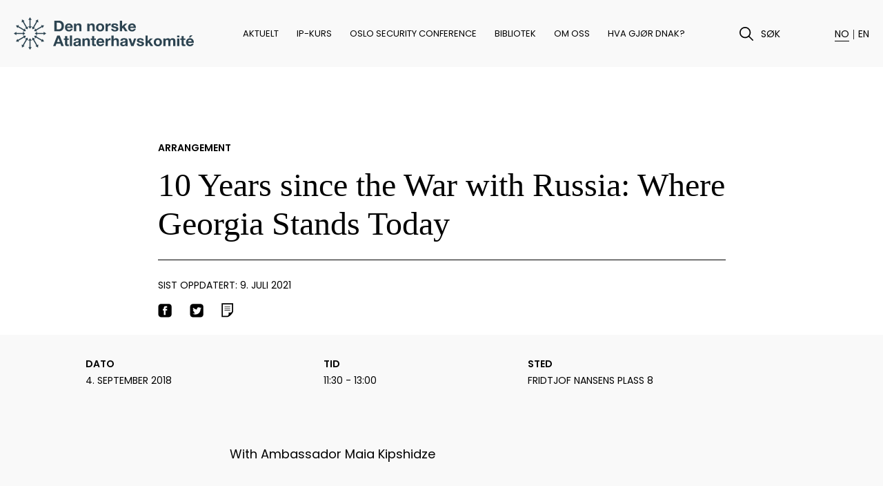

--- FILE ---
content_type: text/html; charset=UTF-8
request_url: https://www.atlanterhavskomiteen.no/arrangement/10-years-since-the-war-with-russia-where-georgia-stands-today
body_size: 28308
content:
<!DOCTYPE html>
<html id="html" lang="nb-NO">
	<head>
		<meta charset="utf-8">
		<meta http-equiv="X-UA-Compatible" content="IE=edge">
		<meta name="viewport" content="width=device-width, initial-scale=1, shrink-to-fit=no">
		<link rel="icon" href="/assets/favicon.ico">
		<link rel="icon" type="image/png" sizes="32x32" href="/assets/favicon-32x32.png">
		<link rel="icon" type="image/png" sizes="16x16" href="/assets/favicon-16x16.png">
		<link rel="apple-touch-icon" href="/assets/apple-touch-icon.png">
		<link rel="manifest" href="/site.webmanifest">
					<link rel="stylesheet" href="/assets/styles/e5de3.css">
		
		<script>
			(function () {
                var touch = (('ontouchstart' in window) || (navigator.MaxTouchPoints > 0) || (navigator.msMaxTouchPoints > 0));
                var html = document.getElementById('html');
                html.classList.add('js');

                if (touch) {
                    html.classList.add('touch');
                } else {
                    html.classList.add('no-touch');
                }

            })();

            (function () {
                function setVH() {
                    let vh = window.innerHeight * 0.01;
                    document.documentElement.style.setProperty('--vh', vh + 'px');
                }

                var timeout = null;

                window.addEventListener('resize', function () {
                    clearTimeout(timeout);
                    timeout = setTimeout(setVH, 100);
                });
                setVH();
            })();
		</script>
        <script id="CookieConsent" src="https://policy.app.cookieinformation.com/uc.js" data-culture="NB" type="text/javascript"></script>
	<title>10 Years since the War with Russia:… | Den norske Atlanterhavskomité</title>
<script>window.dataLayer = window.dataLayer || [];
function gtag(){dataLayer.push(arguments)};
gtag('js', new Date());
gtag('config', 'G-QD6KSRT22D', {'send_page_view': true,'anonymize_ip': false,'link_attribution': false,'allow_display_features': false});
</script>
<script deprecated deprecation-notice="Universal Analytics (which is what this script uses) is being [discontinued on July 1st, 2023](https://support.google.com/analytics/answer/11583528). You should use Google gtag.js or Google Tag Manager instead and transition to a new GA4 property.">(function(i,s,o,g,r,a,m){i['GoogleAnalyticsObject']=r;i[r]=i[r]||function(){
(i[r].q=i[r].q||[]).push(arguments)},i[r].l=1*new Date();a=s.createElement(o),
m=s.getElementsByTagName(o)[0];a.async=1;a.src=g;m.parentNode.insertBefore(a,m)
})(window,document,'script','https://www.google-analytics.com/analytics.js','ga');
ga('create', 'G-3W13ZVNQZ1', 'auto');
ga('send', 'pageview');
</script><meta name="generator" content="SEOmatic">
<meta name="description" content="With Ambassador Maia Kipshidze">
<meta name="referrer" content="no-referrer-when-downgrade">
<meta name="robots" content="all">
<meta content="nb" property="og:locale">
<meta content="Den norske Atlanterhavskomité" property="og:site_name">
<meta content="website" property="og:type">
<meta content="https://www.atlanterhavskomiteen.no/arrangement/10-years-since-the-war-with-russia-where-georgia-stands-today" property="og:url">
<meta content="10 Years since the War with Russia: Where Georgia Stands Today |…" property="og:title">
<meta content="With Ambassador Maia Kipshidze" property="og:description">
<meta content="https://s3.eu-north-1.amazonaws.com/atlanterhavskomiteen/images/_1200x630_crop_center-center_82_none/delebilde.png?mtime=1605606557" property="og:image">
<meta content="1200" property="og:image:width">
<meta content="630" property="og:image:height">
<meta content="https://open.spotify.com/show/0rwcjrwCqVFvITJFoTulbR?si=7mb0204KQ4ygrfTy7hL-Sw" property="og:see_also">
<meta content="https://www.youtube.com/channel/UCKTFy74ktlEWVW4SiCqKH6w" property="og:see_also">
<meta content="https://www.linkedin.com/company/den-norske-atlanterhavskomit%C3%A9-the-norwegian-atlantic-committee" property="og:see_also">
<meta content="https://twitter.com/Atlantkomite" property="og:see_also">
<meta content="https://www.instagram.com/atlanterhavskomiteen/" property="og:see_also">
<meta content="https://www.facebook.com/Atlanterhavskomiteen/" property="og:see_also">
<meta name="twitter:card" content="summary_large_image">
<meta name="twitter:creator" content="@">
<meta name="twitter:title" content="10 Years since the War with Russia: Where Georgia Stands Today |…">
<meta name="twitter:description" content="With Ambassador Maia Kipshidze">
<meta name="twitter:image" content="https://s3.eu-north-1.amazonaws.com/atlanterhavskomiteen/images/_800x418_crop_center-center_82_none/delebilde.png?mtime=1605606557">
<meta name="twitter:image:width" content="800">
<meta name="twitter:image:height" content="418">
<link href="https://www.atlanterhavskomiteen.no/arrangement/10-years-since-the-war-with-russia-where-georgia-stands-today" rel="canonical">
<link href="https://www.atlanterhavskomiteen.no/" rel="home">
<link type="text/plain" href="https://www.atlanterhavskomiteen.no/humans.txt" rel="author"></head>


	<body class="post-entry
"><!-- Google tag (gtag.js) -->
<script async src="https://www.googletagmanager.com/gtag/js?id=G-QD6KSRT22D"></script>
<script>
  window.dataLayer = window.dataLayer || [];
  function gtag(){dataLayer.push(arguments);}
  gtag('js', new Date());

  gtag('config', 'G-QD6KSRT22D');
</script>
        <a class="to-main-content" href="#hovedinnhold">Hopp til hovedinnhold</a>
        



						


                                                                                                                
<menu-component
    home="{{&quot;url&quot;:&quot;https:\/\/www.atlanterhavskomiteen.no&quot;,&quot;text&quot;:&quot;Den norske Atlanterhavskomit\u00e9&quot;}}"
    search="{{&quot;id&quot;:&quot;menu-search&quot;,&quot;action&quot;:&quot;https:\/\/www.atlanterhavskomiteen.no\/soek&quot;,&quot;method&quot;:&quot;get&quot;,&quot;text&quot;:&quot;S\u00f8k&quot;,&quot;name&quot;:&quot;q&quot;,&quot;placeholder&quot;:&quot;S\u00f8k&quot;,&quot;value&quot;:null}}"
    language="nb"
    languages="{[{&quot;id&quot;:1,&quot;handle&quot;:&quot;default&quot;,&quot;title&quot;:&quot;Norsk&quot;,&quot;short&quot;:&quot;NO&quot;,&quot;url&quot;:&quot;https:\/\/www.atlanterhavskomiteen.no\/arrangement\/10-years-since-the-war-with-russia-where-georgia-stands-today&quot;,&quot;active&quot;:true},{&quot;id&quot;:2,&quot;handle&quot;:&quot;english&quot;,&quot;title&quot;:&quot;English&quot;,&quot;short&quot;:&quot;EN&quot;,&quot;url&quot;:&quot;https:\/\/www.atlanterhavskomiteen.no\/en\/&quot;,&quot;active&quot;:false}]}"
    items="{[{&quot;id&quot;:&quot;aktuelt&quot;,&quot;text&quot;:&quot;Aktuelt&quot;,&quot;url&quot;:&quot;https:\/\/www.atlanterhavskomiteen.no\/aktuelt&quot;,&quot;active&quot;:false},{&quot;id&quot;:&quot;ip-kurs&quot;,&quot;text&quot;:&quot;IP-kurs&quot;,&quot;url&quot;:&quot;https:\/\/www.atlanterhavskomiteen.no\/kurs\/kurs-i-internasjonal-politikk&quot;,&quot;active&quot;:false},{&quot;id&quot;:&quot;oslo-security-conference&quot;,&quot;text&quot;:&quot;Oslo Security Conference&quot;,&quot;url&quot;:&quot;https:\/\/www.oslosecurityconference.com\/osc2026\/&quot;,&quot;active&quot;:false},{&quot;id&quot;:&quot;bibliotek&quot;,&quot;text&quot;:&quot;Bibliotek&quot;,&quot;url&quot;:&quot;https:\/\/www.atlanterhavskomiteen.no\/bibliotek&quot;,&quot;active&quot;:false},{&quot;id&quot;:&quot;om-oss&quot;,&quot;text&quot;:&quot;Om oss&quot;,&quot;url&quot;:&quot;https:\/\/www.atlanterhavskomiteen.no\/om-oss&quot;,&quot;active&quot;:false},{&quot;id&quot;:&quot;hva-gj\u00f8r-dnak&quot;,&quot;text&quot;:&quot;Hva gj\u00f8r DNAK?&quot;,&quot;url&quot;:&quot;https:\/\/www.atlanterhavskomiteen.no\/hva-gjor-dnak&quot;,&quot;active&quot;:false}]}"
    socials="{{&quot;heading&quot;:&quot;F\u00f8lg oss&quot;,&quot;items&quot;:[{&quot;id&quot;:&quot;facebook&quot;,&quot;name&quot;:&quot;Facebook&quot;,&quot;title&quot;:&quot;F\u00f8lg oss p\u00e5 Facebook&quot;,&quot;url&quot;:&quot;https:\/\/www.facebook.com\/Atlanterhavskomiteen\/&quot;},{&quot;id&quot;:&quot;instagram&quot;,&quot;name&quot;:&quot;Instagram&quot;,&quot;title&quot;:&quot;F\u00f8lg oss p\u00e5 Instagram&quot;,&quot;url&quot;:&quot;https:\/\/www.instagram.com\/atlanterhavskomiteen\/&quot;},{&quot;id&quot;:&quot;twitter&quot;,&quot;name&quot;:&quot;Twitter&quot;,&quot;title&quot;:&quot;F\u00f8lg oss p\u00e5 Twitter&quot;,&quot;url&quot;:&quot;https:\/\/twitter.com\/Atlantkomite&quot;},{&quot;id&quot;:&quot;linkedin&quot;,&quot;name&quot;:&quot;LinkedIn&quot;,&quot;title&quot;:&quot;F\u00f8lg oss p\u00e5 LinkedIn&quot;,&quot;url&quot;:&quot;https:\/\/www.linkedin.com\/company\/den-norske-atlanterhavskomit%C3%A9-the-norwegian-atlantic-committee&quot;},{&quot;id&quot;:&quot;youtube&quot;,&quot;name&quot;:&quot;YouTube&quot;,&quot;title&quot;:&quot;F\u00f8lg oss p\u00e5 YouTube&quot;,&quot;url&quot;:&quot;https:\/\/www.youtube.com\/channel\/UCKTFy74ktlEWVW4SiCqKH6w&quot;},{&quot;id&quot;:&quot;spotify&quot;,&quot;name&quot;:&quot;Spotify&quot;,&quot;title&quot;:&quot;F\u00f8lg oss p\u00e5 Spotify&quot;,&quot;url&quot;:&quot;https:\/\/open.spotify.com\/show\/0rwcjrwCqVFvITJFoTulbR?si=7mb0204KQ4ygrfTy7hL-Sw&quot;}]}}"
    labels="{{&quot;menu&quot;:&quot;Meny&quot;,&quot;open&quot;:&quot;\u00c5pne&quot;,&quot;close&quot;:&quot;Lukk&quot;}}"
></menu-component>
<nav id="menu" class="grid submenu"></nav>



		<main id="hovedinnhold" class="">
				<article>
		        <header class="grid article-header with-time-location" stagger selector=".image-articleHeader, .text, .time-location dl">
			<div class="text">
									    	
	                    <small class="category">Arrangement</small>
        	
								<h1>10 Years since the War with Russia: Where Georgia Stands Today</h1>
                            <div class="author"></div>
            				<time datetime="2021-07-09T15:17:05+02:00">Sist oppdatert:
					9. juli 2021</time>
				<share-component
    heading="10 Years since the War with Russia: Where Georgia Stands Today"
    url="https://www.atlanterhavskomiteen.no/arrangement/10-years-since-the-war-with-russia-where-georgia-stands-today"
    text="With Ambassador Maia Kipshidze"
    labels="{{&quot;facebook&quot;:&quot;Del p\u00e5 Facebook&quot;,&quot;twitter&quot;:&quot;Del p\u00e5 Twitter&quot;,&quot;print&quot;:&quot;Skriv ut side&quot;}}"
></share-component>
			</div>
							<div class="grid time-location">
					<dl>
													
																	<div class="date">
										<dt>Dato</dt>
										<dd>
											<time datetime="2018-09-04T11:30:00+02:00">4. september 2018</time>
										</dd>
									</div>
									<div class="time">
										<dt>Tid</dt>
																					<dd>11:30
												-
												<time datetime="2018-09-04T13:00:00+02:00">13:00</time>
											</dd>
																			</div>
																																		<div class="location">
								<dt>Sted</dt>
								<dd>Fridtjof Nansens plass 8</dd>
							</div>
											</dl>
				</div>
								</header>
					<div class="grid block block-intro">
				<div class="intro"><p>With Ambassador Maia Kipshidze</p></div>
			</div>
		

				
					<div class="grid block block-text">
													
				<div class="body"><p>The Norwegian Atlantic Committee has the pleasure of inviting you to the lunch seminar:<br /> <br /><strong>«10 Years since the War with Russia:</strong><br /><strong>Where Georgia Stands Today»</strong></p>
<p>with</p>
<p><strong>Ambassador Maia Kipshidze</strong><br /></p>
<p>With comments from former Norwegian Ambassador to Georgia, Jon Ramberg<br /><br /><strong>Place: Fridtjof Nansens plass 8, 8th floor</strong><br /><strong>Time: Tuesday September 4th from 11:30-13:00</strong></p></div>
			</div>
		
		
		
			</article>
		</main>
        <div id="nyhetsbrev" class="grid follow">
    <aside class="newsletter-block">
        <strong class="category">E-postliste</strong>
        <p>Motta informasjon om DNAKs prosjekter og arrangementer.</p>
        <newsletter-component
            action="/make/subscribe"
            form="{{&quot;fields&quot;:[{&quot;id&quot;:&quot;newsletter_email&quot;,&quot;name&quot;:&quot;email&quot;,&quot;type&quot;:&quot;email&quot;,&quot;label&quot;:&quot;E-post&quot;,&quot;placeholder&quot;:&quot;E-post&quot;,&quot;required&quot;:true}],&quot;errors&quot;:{&quot;required&quot;:&quot;Du m\u00e5 fylle inn {field}&quot;,&quot;invalid&quot;:&quot;Ugyldig {field}&quot;},&quot;submit&quot;:&quot;Meld p\u00e5&quot;}}"
            messages="{{&quot;sending&quot;:&quot;Sender&quot;,&quot;success&quot;:&quot;Takk. Sjekk e-posten din for kvittering.&quot;,&quot;erroroccured&quot;:&quot;Beklager! Det oppsto en feil.&quot;}}"
        ></newsletter-component>
    </aside>
    <aside class="socials">
        <strong class="category">Følg oss</strong>
        <div class="list">
                                                <a
                        href="https://www.facebook.com/Atlanterhavskomiteen/"
                        title="Følg oss på Facebook"
                        target="_blank"
                        rel="noopener noreferrer"
                    ><span class="svg svg-square svg-facebook">
	<span>
		<svg width="20" height="20" viewbox="0 0 20 20" fill="none" xmlns="http://www.w3.org/2000/svg">
            <title>Facebook</title>
			<path d="M15.2308 0.437866H4.0081C1.79483 0.437866 0 2.23269 0 4.44597V15.6686C0 17.8819 1.79483 19.6767 4.0081 19.6767H15.2308C17.4449 19.6767 19.2389 17.8819 19.2389 15.6686V4.44597C19.2389 2.23269 17.4449 0.437866 15.2308 0.437866ZM12.8259 6.0492H11.2836C10.7906 6.0492 10.4211 6.25121 10.4211 6.76185V7.65244H12.8259L12.6351 10.0573H10.4211V16.4703H8.0162V10.0573H6.41296V7.65244H8.0162V6.11093C8.0162 4.49005 8.86912 3.64435 10.7906 3.64435H12.8259V6.0492Z" fill="black"/>
		</svg>
	</span>
</span>
</a>
                                                                <a
                        href="https://www.instagram.com/atlanterhavskomiteen/"
                        title="Følg oss på Instagram"
                        target="_blank"
                        rel="noopener noreferrer"
                    ><span class="svg svg-square svg-instagram">
	<span>
		<svg width="28" height="28" viewbox="0 0 28 28" fill="none" xmlns="http://www.w3.org/2000/svg">
            <title>Instagram</title>
			<path d="M17.5912 6.19548C16.6429 6.15273 16.3571 6.14373 13.9541 6.14373C11.5511 6.14373 11.2665 6.15273 10.3181 6.19548C7.87685 6.30686 6.73948 7.46336 6.62923 9.88436C6.58535 10.8339 6.57523 11.1185 6.57523 13.5215C6.57523 15.9245 6.58535 16.2091 6.6281 17.1586C6.73948 19.5751 7.87235 20.7361 10.317 20.8475C11.2654 20.8902 11.5511 20.9004 13.9541 20.9004C16.3582 20.9004 16.6429 20.8914 17.5912 20.8486C20.0325 20.7372 21.1687 19.5785 21.2801 17.1597C21.3229 16.2102 21.3319 15.9256 21.3319 13.5226C21.3319 11.1196 21.3229 10.835 21.2801 9.88661C21.1687 7.46448 20.0302 6.30686 17.5912 6.19548ZM13.9541 18.143C11.4015 18.143 9.3326 16.0741 9.3326 13.5215C9.3326 10.9689 11.4026 8.89998 13.9541 8.89998C16.5056 8.89998 18.5756 10.9689 18.5756 13.5215C18.5756 16.0741 16.5067 18.143 13.9541 18.143ZM18.759 9.79773C18.1627 9.79773 17.679 9.31398 17.679 8.71773C17.679 8.12148 18.1627 7.63773 18.759 7.63773C19.3552 7.63773 19.839 8.12148 19.839 8.71773C19.839 9.31398 19.3552 9.79773 18.759 9.79773ZM16.9545 13.5215C16.9545 15.1786 15.6112 16.5219 13.9541 16.5219C12.297 16.5219 10.9537 15.1786 10.9537 13.5215C10.9537 11.8644 12.297 10.5211 13.9541 10.5211C15.6112 10.5211 16.9545 11.8644 16.9545 13.5215ZM21.8291 0.0214844H6.0791C2.97298 0.0214844 0.454102 2.54036 0.454102 5.64648V21.3965C0.454102 24.5026 2.97298 27.0215 6.0791 27.0215H21.8291C24.9364 27.0215 27.4541 24.5026 27.4541 21.3965V5.64648C27.4541 2.54036 24.9364 0.0214844 21.8291 0.0214844V0.0214844ZM22.9001 17.2317C22.7516 20.5044 20.9302 22.3179 17.6655 22.4675C16.7047 22.5114 16.3987 22.5215 13.9541 22.5215C11.5095 22.5215 11.2046 22.5114 10.2439 22.4675C6.97235 22.3179 5.15885 20.501 5.0081 17.2317C4.96423 16.2721 4.9541 15.9661 4.9541 13.5215C4.9541 11.078 4.96423 10.7709 5.0081 9.81123C5.15885 6.53973 6.9746 4.72511 10.2439 4.57661C11.2046 4.53161 11.5095 4.52148 13.9541 4.52148C16.3987 4.52148 16.7047 4.53161 17.6655 4.57548C20.937 4.72511 22.7539 6.54536 22.9001 9.81011C22.944 10.7709 22.9541 11.078 22.9541 13.5215C22.9541 15.9661 22.944 16.2721 22.9001 17.2317Z" fill="black"/>
		</svg>
	</span>
</span>
</a>
                                                                <a
                        href="https://twitter.com/Atlantkomite"
                        title="Følg oss på Twitter"
                        target="_blank"
                        rel="noopener noreferrer"
                    ><span class="svg svg-square svg-twitter">
	<span>
		<svg width="28" height="28" viewbox="0 0 28 28" fill="none" xmlns="http://www.w3.org/2000/svg">
			<title>Twitter</title>
			<path d="M22.0975 0.40918H6.40373C3.3087 0.40918 0.798828 2.91906 0.798828 6.01408V21.7078C0.798828 24.8028 3.3087 27.3127 6.40373 27.3127H22.0975C25.1936 27.3127 27.7024 24.8028 27.7024 21.7078V6.01408C27.7024 2.91906 25.1936 0.40918 22.0975 0.40918ZM21.9416 10.7637C22.1759 15.9392 18.3164 21.7101 11.4829 21.7101C9.4046 21.7101 7.4709 21.1014 5.84212 20.0566C7.79487 20.2864 9.74313 19.745 11.2901 18.5332C9.67924 18.5029 8.32061 17.4391 7.85316 15.9774C8.43046 16.0872 8.99768 16.0547 9.51445 15.9146C7.74442 15.5592 6.52368 13.9652 6.56291 12.2602C7.05838 12.5359 7.62672 12.7019 8.22869 12.7209C6.59093 11.6257 6.12685 9.46222 7.08977 7.80765C8.90464 10.0339 11.6163 11.499 14.6743 11.6526C14.1374 9.35124 15.885 7.13506 18.2603 7.13506C19.3174 7.13506 20.2747 7.58121 20.9451 8.29752C21.7836 8.13274 22.5716 7.82671 23.2835 7.40522C23.0077 8.26501 22.4248 8.9858 21.6659 9.44092C22.4102 9.35124 23.1198 9.15395 23.7789 8.86137C23.2868 9.59674 22.6624 10.2447 21.9416 10.7637Z" fill="black"/>
		</svg>
	</span>
</span>
</a>
                                                                <a
                        href="https://www.linkedin.com/company/den-norske-atlanterhavskomit%C3%A9-the-norwegian-atlantic-committee"
                        title="Følg oss på LinkedIn"
                        target="_blank"
                        rel="noopener noreferrer"
                    ><span class="svg svg-square svg-linkedin">
	<span>
		<svg width="20" height="20" viewbox="0 0 20 20" fill="none" xmlns="http://www.w3.org/2000/svg">
            <title>LinkedIn</title>
			<path d="M15.2996 0.437866H4.07694C1.86367 0.437866 0.0688477 2.23269 0.0688477 4.44596V15.6686C0.0688477 17.8819 1.86367 19.6767 4.07694 19.6767H15.2996C17.5137 19.6767 19.3077 17.8819 19.3077 15.6686V4.44596C19.3077 2.23269 17.5137 0.437866 15.2996 0.437866ZM6.4818 15.6686H4.07694V6.85082H6.4818V15.6686ZM5.27937 5.83436C4.50501 5.83436 3.87654 5.20109 3.87654 4.42031C3.87654 3.63953 4.50501 3.00625 5.27937 3.00625C6.05373 3.00625 6.6822 3.63953 6.6822 4.42031C6.6822 5.20109 6.05454 5.83436 5.27937 5.83436ZM16.1012 15.6686H13.6964V11.1764C13.6964 8.4765 10.4899 8.68091 10.4899 11.1764V15.6686H8.08504V6.85082H10.4899V8.26567C11.609 6.19269 16.1012 6.03958 16.1012 10.2505V15.6686Z" fill="black"/>
		</svg>
	</span>
</span>
</a>
                                                                <a
                        href="https://www.youtube.com/channel/UCKTFy74ktlEWVW4SiCqKH6w"
                        title="Følg oss på YouTube"
                        target="_blank"
                        rel="noopener noreferrer"
                    ><span class="svg svg-youtube">
	<span>
		<svg width="28" height="21" viewbox="0 0 28 21" fill="none" xmlns="http://www.w3.org/2000/svg">
            <title>YouTube</title>
			<path d="M22.5339 0.639018C18.4939 0.363257 9.49581 0.364378 5.4614 0.639018C1.09294 0.937199 0.578407 3.57599 0.545898 10.5216C0.578407 17.4548 1.08845 20.1048 5.4614 20.4042C9.49693 20.6788 18.4939 20.6799 22.5339 20.4042C26.9024 20.106 27.4169 17.4672 27.4494 10.5216C27.4169 3.58832 26.9069 0.93832 22.5339 0.639018ZM10.6347 15.0055V6.03766L19.6026 10.5137L10.6347 15.0055Z" fill="black"/>
		</svg>
	</span>
</span>
</a>
                                                                <a
                        href="https://open.spotify.com/show/0rwcjrwCqVFvITJFoTulbR?si=7mb0204KQ4ygrfTy7hL-Sw"
                        title="Følg oss på Spotify"
                        target="_blank"
                        rel="noopener noreferrer"
                    ><span class="svg svg-square svg-spotify">
	<span>
		<svg width="28" height="28" viewbox="0 0 28 28" fill="none" xmlns="http://www.w3.org/2000/svg">
            <title>Spotify</title>
			<path fill-rule="evenodd" clip-rule="evenodd" d="M21.9194 0.773438C25.0267 0.773438 27.5444 3.29231 27.5444 6.39844V22.1484C27.5444 25.2546 25.0267 27.7734 21.9194 27.7734H6.16943C3.06331 27.7734 0.544434 25.2546 0.544434 22.1484V6.39844C0.544434 3.29231 3.06331 0.773438 6.16943 0.773438H21.9194ZM14.0444 5.27344C9.07418 5.27344 5.04443 9.30319 5.04443 14.2734C5.04443 19.2448 9.07418 23.2734 14.0444 23.2734C19.0147 23.2734 23.0444 19.2448 23.0444 14.2734C23.0444 9.30319 19.0147 5.27344 14.0444 5.27344ZM18.1721 18.2548C18.0101 18.5203 17.6647 18.6036 17.4003 18.4416C15.2876 17.1501 12.6269 16.8576 9.49381 17.5731C9.19231 17.6428 8.89193 17.4538 8.82218 17.1512C8.75356 16.8497 8.94143 16.5493 9.24406 16.4807C12.6731 15.6966 15.6138 16.0341 17.9864 17.4831C18.2508 17.6451 18.3341 17.9904 18.1721 18.2548ZM19.2734 15.8046C19.0698 16.1342 18.6378 16.2377 18.3082 16.0352C15.8894 14.5479 12.2017 14.1182 9.33968 14.9867C8.96843 15.0981 8.57693 14.8888 8.46443 14.5187C8.35193 14.1474 8.56118 13.7571 8.93243 13.6434C12.2006 12.6523 16.2641 13.1327 19.0428 14.8393C19.3724 15.0429 19.4759 15.4749 19.2734 15.8046ZM19.3679 13.2519C16.4677 11.5296 11.6819 11.3709 8.91218 12.2113C8.46781 12.3463 7.99756 12.0954 7.86256 11.6511C7.72756 11.2056 7.97843 10.7353 8.42393 10.6003C11.6032 9.63506 16.8873 9.82181 20.2274 11.8041C20.6279 12.0414 20.7584 12.5589 20.5222 12.9583C20.2848 13.3577 19.7673 13.4893 19.3679 13.2519Z" fill="black"/>
		</svg>
	</span>
</span>
</a>
                                                                                                                                                    </div>
    </aside>
</div>


        
<footer class="grid main-footer">
	<address>
        <strong>Den norske Atlanterhavskomité</strong>
                    <a class="map-link" href="https://www.google.no/maps/place/Den+norske+Atlanterhavskomit%C3%A9/@59.9123028,10.7328461,17z/data=!3m1!4b1!4m5!3m4!1s0x46416e876911dbd1:0xf7a41302d278b0ce!8m2!3d59.9123028!4d10.7350348" target="_blank" rel="noreferrer noopener" title="Vis på kart">
                    <div class="address-content">
        Fridtjof Nansens Plass 8<br/>
        0160
        Oslo
    </div>

                <span class="svg svg-square svg-external">
    <span>
        <svg width="40" height="40" viewbox="0 0 40 40" fill="none" xmlns="http://www.w3.org/2000/svg">
            <path d="M26.4684 1.46826H6.43129C3.58818 1.46826 1.28662 3.72033 1.28662 6.50229V33.1297C1.28662 35.9116 3.58818 38.1637 6.43129 38.1637H33.6439C36.487 38.1637 38.7885 35.9116 38.7885 33.1297V13.5234" stroke="black" stroke-width="2" stroke-miterlimit="10"/>
            <path class="arrow" d="M38.7868 9.54482V1.46387H30.5283" stroke="black" stroke-width="2" stroke-miterlimit="10"/>
            <path class="arrow" d="M19.9697 19.7453L38.7883 1.46387" stroke="black" stroke-width="2" stroke-miterlimit="10"/>
        </svg>
    </span>
</span>
            </a>
        	</address>
	<div class="contact">
		<strong>Kontakt</strong>
		<dl>
							<div class="phone">
					<dt aria-hidden="false">Tel:</dt>
											<dd>
							<a href="tel: 22 40 36 00">22 40 36 00</a>
						</dd>
									</div>
							<div class="phone">
					<dt aria-hidden="false">Faks:</dt>
											<dd>
							<a href="tel: 22 40 36 11">22 40 36 11</a>
						</dd>
									</div>
							<div class="email">
					<dt aria-hidden="false">E-post:</dt>
											<dd>
							<a href="mailto: post@dnak.org">post@dnak.org</a>
						</dd>
									</div>
					</dl>
	</div>
    <div class="opening-hours">
        <strong>Åpningstider</strong>
        <div>09:00-15:00</div>
    </div>
	<div class="links">
					<a href="https://www.atlanterhavskomiteen.no/var-personvernerklaering">Vår personvernerklæring</a>
			</div>
	<div class="search">
		<form action="https://www.atlanterhavskomiteen.no/soek" method="get">
			<label for="footer-search">Søk</label>
			<input id="footer-search" name="q" type="text" placeholder="Søk" value=""/>
			<button type="submit">
				<span class="svg svg-magnifier">
	<span>
		<svg width="20" height="21" viewbox="0 0 20 21" fill="none" xmlns="http://www.w3.org/2000/svg">
            <title>Søk</title>
			<path d="M19.7506 19.0341L14.4671 13.7507C14.4558 13.7393 14.4444 13.7393 14.4331 13.728C17.0295 10.542 16.8367 5.83683 13.8662 2.8663C10.7029 -0.308299 5.55556 -0.308299 2.38095 2.8663C-0.793651 6.04091 -0.793651 11.1883 2.38095 14.3629C5.35147 17.3334 10.0567 17.5262 13.2426 14.9298C13.254 14.9411 13.254 14.9525 13.2653 14.9638L18.5488 20.2473C18.8776 20.5761 19.4218 20.5761 19.7506 20.2473C20.0907 19.9071 20.0907 19.3742 19.7506 19.0341ZM12.6644 13.1498C10.1587 15.6554 6.08844 15.6554 3.58277 13.1498C1.0771 10.6441 1.0771 6.57379 3.58277 4.06812C6.08844 1.56245 10.1587 1.56245 12.6644 4.06812C15.1701 6.57379 15.1701 10.6441 12.6644 13.1498Z" fill="black"/>
		</svg>
	</span>
</span>

			</button>
		</form>
	</div>
</footer>
		            <script crossorigin="anonymous" defer="defer" src="https://polyfill-fastly.net/v3/polyfill.min.js?features=default%2Ces2015%2Ces2016%2Ces2017%2CIntersectionObserver%2Cfetch%2CCustomEvent%2CSymbol%2CIntl%2CMutationObserver%2CNodeList.prototype.forEach%2CrequestAnimationFrame%2CDocumentFragment%2CNode.prototype.contains"></script>
            <script src="https://cdnjs.cloudflare.com/ajax/libs/gsap/3.2.6/gsap.min.js" defer="defer"></script>
            <script src="/assets/scripts/2b733.js" defer="defer"></script>
			<script src="/assets/scripts/c1c3d.js" defer="defer"></script>
			<script src="/assets/scripts/cf5df.js" defer="defer"></script>
			<script type="application/ld+json">{"@context":"http://schema.org","@graph":[{"@type":"CreativeWork","author":{"@id":"#identity"},"copyrightHolder":{"@id":"#identity"},"copyrightYear":"2018","creator":{"@id":"#creator"},"dateCreated":"2021-07-09T15:17:05+02:00","dateModified":"2021-07-09T15:17:05+02:00","datePublished":"2018-09-01T15:16:00+02:00","description":"With Ambassador Maia Kipshidze","headline":"10 Years since the War with Russia: Where Georgia Stands Today | Arrangement","image":{"@type":"ImageObject","url":"https://s3.eu-north-1.amazonaws.com/atlanterhavskomiteen/images/_1200x630_crop_center-center_82_none/delebilde.png?mtime=1605606557"},"inLanguage":"nb","mainEntityOfPage":"https://www.atlanterhavskomiteen.no/arrangement/10-years-since-the-war-with-russia-where-georgia-stands-today","name":"10 Years since the War with Russia: Where Georgia Stands Today | Arrangement","publisher":{"@id":"#creator"},"url":"https://www.atlanterhavskomiteen.no/arrangement/10-years-since-the-war-with-russia-where-georgia-stands-today"},{"@id":"#identity","@type":"Organization","sameAs":["https://www.facebook.com/Atlanterhavskomiteen/","https://www.instagram.com/atlanterhavskomiteen/","https://twitter.com/Atlantkomite","https://www.linkedin.com/company/den-norske-atlanterhavskomit%C3%A9-the-norwegian-atlantic-committee","https://www.youtube.com/channel/UCKTFy74ktlEWVW4SiCqKH6w","https://open.spotify.com/show/0rwcjrwCqVFvITJFoTulbR?si=7mb0204KQ4ygrfTy7hL-Sw"]},{"@id":"#creator","@type":"Organization"},{"@type":"BreadcrumbList","description":"Breadcrumbs list","itemListElement":[{"@type":"ListItem","item":"https://www.atlanterhavskomiteen.no/","name":"Forsiden","position":1},{"@type":"ListItem","item":"https://www.atlanterhavskomiteen.no/arrangement/10-years-since-the-war-with-russia-where-georgia-stands-today","name":"10 Years since the War with Russia: Where Georgia Stands Today","position":2}],"name":"Breadcrumbs"}]}</script></body>
</html>


--- FILE ---
content_type: text/css
request_url: https://www.atlanterhavskomiteen.no/assets/styles/e5de3.css
body_size: 113177
content:
*,:after,:before{-webkit-box-sizing:border-box;box-sizing:border-box}:after,:before{text-decoration:inherit;vertical-align:inherit}html{cursor:default;line-height:1.5;-moz-tab-size:4;-o-tab-size:4;tab-size:4;-webkit-tap-highlight-color:transparent;-ms-text-size-adjust:100%;-webkit-text-size-adjust:100%;word-break:break-word}body{margin:0}h1{font-size:2em;margin:.67em 0}dl dl,dl ol,dl ul,ol dl,ol ol,ol ul,ul dl,ul ol,ul ul{margin:0}hr{height:0;overflow:visible}nav ol,nav ul{list-style:none;padding:0}pre{font-family:monospace,monospace;font-size:1em}a{background-color:transparent}abbr[title]{text-decoration:underline;text-decoration:underline dotted}b,strong{font-weight:bolder}code,kbd,samp{font-family:monospace,monospace;font-size:1em}small{font-size:80%}audio,canvas,iframe,img,svg,video{vertical-align:middle}audio,video{display:inline-block}audio:not([controls]){display:none;height:0}iframe,img{border-style:none}svg:not([fill]){fill:currentColor}svg:not(:root){overflow:hidden}table{border-collapse:collapse}button,input,select{margin:0}button{overflow:visible;text-transform:none}[type=button],[type=reset],[type=submit],button{-webkit-appearance:button}fieldset{border:1px solid #a0a0a0;padding:.35em .75em .625em}input{overflow:visible}legend{color:inherit;display:table;max-width:100%;white-space:normal}progress{display:inline-block;vertical-align:baseline}select{text-transform:none}textarea{margin:0;overflow:auto;resize:vertical}[type=checkbox],[type=radio]{padding:0}[type=search]{-webkit-appearance:textfield;outline-offset:-2px}::-webkit-inner-spin-button,::-webkit-outer-spin-button{height:auto}::-webkit-input-placeholder{color:inherit;opacity:.54}::-webkit-search-decoration{-webkit-appearance:none}::-webkit-file-upload-button{-webkit-appearance:button;font:inherit}::-moz-focus-inner{border-style:none;padding:0}:-moz-focusring{outline:1px dotted ButtonText}:-moz-ui-invalid{box-shadow:none}details,dialog{display:block}dialog{background-color:#fff;border:solid;color:#000;height:-moz-fit-content;height:-webkit-fit-content;height:fit-content;left:0;margin:auto;padding:1em;position:absolute;right:0;width:-moz-fit-content;width:-webkit-fit-content;width:fit-content}dialog:not([open]){display:none}summary{display:list-item}canvas{display:inline-block}template{display:none}[tabindex],a,area,button,input,label,select,summary,textarea{-ms-touch-action:manipulation;touch-action:manipulation}[hidden]{display:none}[aria-busy=true]{cursor:progress}[aria-controls]{cursor:pointer}[aria-disabled=true],[disabled]{cursor:not-allowed}[aria-hidden=false][hidden]{display:initial}[aria-hidden=false][hidden]:not(:focus){clip:rect(0,0,0,0);position:absolute}@font-face{font-family:Poppins;src:url(/assets/media/88806.woff2) format("woff2"),url(/assets/media/91ba6.woff) format("woff");font-weight:500;font-style:italic;font-display:swap}@font-face{font-family:Poppins;src:url(/assets/media/06a98.woff2) format("woff2"),url(/assets/media/d856f.woff) format("woff");font-weight:400;font-style:italic;font-display:swap}@font-face{font-family:Poppins;src:url(/assets/media/b44a5.woff2) format("woff2"),url(/assets/media/db953.woff) format("woff");font-weight:400;font-style:normal;font-display:swap}@font-face{font-family:Poppins;src:url(/assets/media/4177f.woff2) format("woff2"),url(/assets/media/47c9a.woff) format("woff");font-weight:600;font-style:normal;font-display:swap}@font-face{font-family:Poppins;src:url(/assets/media/6c805.woff2) format("woff2"),url(/assets/media/9576c.woff) format("woff");font-weight:600;font-style:italic;font-display:swap}@font-face{font-family:Poppins;src:url(/assets/media/bad58.woff2) format("woff2"),url(/assets/media/3643c.woff) format("woff");font-weight:500;font-style:normal;font-display:swap}html{height:100%}body{display:-ms-grid;display:grid;-ms-grid-columns:1fr;grid-template-columns:1fr;-ms-grid-rows:auto 1fr auto;grid-template-rows:auto 1fr auto;min-height:100%;background-color:#fff}.hidden{visibility:hidden}dd,dl,dt,figure{margin:0;padding:0}img{display:block;width:100%;height:auto}button{display:inline-block;border:none;padding:0;margin:0;text-decoration:none;background:transparent;font-family:Georgia,Times New Roman,Times,serif;font-size:1rem;cursor:pointer;text-align:center;-webkit-appearance:none;-moz-appearance:none}.image>div,.image>picture{display:block;position:relative;width:100%;height:0;overflow:hidden;-webkit-transform:translateZ(0);transform:translateZ(0);background:#d1dbde}.image>div img,.image>picture img{display:block;position:absolute;top:-1px;left:-1px;bottom:-1px;right:-1px;width:calc(100% + 2px);height:calc(100% + 2px);-o-object-fit:cover;object-fit:cover;font-family:"object-fit: cover;";will-change:transform}figcaption{display:block;padding-top:.625rem;font-family:Poppins,sans-serif;line-height:1.71429;font-size:.875rem;font-style:italic}figcaption p{margin-bottom:.3em}figcaption small{display:block;font-size:1em;font-style:normal;color:#a0a0a0}.image-fullHeader .image>div,.image-fullHeader .image>picture{padding-top:94.66667%}@media screen and (min-width:550px){.image-fullHeader .image>div,.image-fullHeader .image>picture{padding-top:66.66667%}}@media screen and (min-width:760px){.image-fullHeader .image>div,.image-fullHeader .image>picture{padding-top:44.44444%}}@media screen and (min-width:1250px){.image-fullHeader .image>div,.image-fullHeader .image>picture{padding-top:32.29167%}}menu-component{display:block;height:5.0625rem}@media screen and (min-width:760px){menu-component{height:5.8125rem}}@media screen and (min-width:1024px){menu-component{height:6.0625rem}}.grid{display:-ms-grid;display:grid;-ms-grid-columns:1.25rem 1fr .6875rem 1fr 1.25rem;grid-template-columns:1.25rem 1fr .6875rem 1fr 1.25rem}@media screen and (min-width:760px){.grid{-ms-grid-columns:1.25rem (1fr 11px)[11] 1fr 1.25rem;grid-template-columns:1.25rem repeat(11,1fr .6875rem) 1fr 1.25rem}}.index h1{margin-bottom:3.75rem;font-size:3rem}.index h2{margin-bottom:1.5em}.index .entry-pager{padding-bottom:2.5rem;margin-bottom:5rem;border-bottom:.0625rem solid #d1dbde}@media screen and (min-width:760px){.index .entry-pager{padding-bottom:1.375rem}}.orb{display:block;position:absolute;z-index:0}.orb:before{content:"";display:block;width:100%;height:100%;border-radius:100%}main{display:block;-ms-grid-row:2!important;-ms-grid-row-span:1;grid-row:2;padding-top:4.75rem;padding-bottom:6.25rem;background:#fff}@media screen and (min-width:760px){main{padding-top:6.5625rem}}@media screen and (min-width:1024px){main.decorated{position:relative;width:100%;overflow:hidden}main.decorated .orb{display:block;position:absolute;z-index:0;-webkit-animation-duration:3s;animation-duration:3s;-webkit-animation-name:float;animation-name:float;-webkit-animation-iteration-count:infinite;animation-iteration-count:infinite;-webkit-animation-direction:alternate;animation-direction:alternate;-webkit-animation-timing-function:cubic-bezier(.455,.03,.515,.955);animation-timing-function:cubic-bezier(.455,.03,.515,.955)}main.decorated .orb:before{-webkit-animation-duration:2s;animation-duration:2s;-webkit-animation-name:pop;animation-name:pop;-webkit-animation-timing-function:ease-out;animation-timing-function:ease-out}main.decorated .orb-small{top:65px;right:55px;width:164px;height:164px}main.decorated .orb-small:before{background:#d1dbde}main.decorated .orb-big{top:170px;left:100%;margin-left:-100px;width:560px;height:560px;animation-direction:alternate-reverse;-webkit-animation-duration:3s;animation-duration:3s}main.decorated .orb-big:before{background:#4e616c}}.index main>div{z-index:1;-ms-grid-column:2;-ms-grid-column-span:3;grid-column:2/span 3}@media screen and (min-width:760px){.index main>div{-ms-grid-column:4;-ms-grid-column-span:19;grid-column:4/span 19}}@media screen and (min-width:1250px){.index main>div{-ms-grid-column:6;-ms-grid-column-span:15;grid-column:6/span 15}}.follow{-ms-grid-row:3!important;-ms-grid-row-span:1;grid-row:3;padding:3.75rem 0 4.375rem;background:#efefef;overflow:hidden}.follow p,.follow strong{display:block;text-align:center}.follow p{margin-bottom:2em;font-family:Poppins,sans-serif;line-height:1.71429;font-size:.875rem}.follow>aside{-ms-grid-column:2;-ms-grid-column-span:3;grid-column:2/span 3}.follow>aside:first-child{-ms-grid-row:1!important;-ms-grid-row-span:1;grid-row:1}.follow>aside:first-child strong{margin-bottom:.3em}.follow>aside:last-child{-ms-grid-row:2!important;-ms-grid-row-span:1;grid-row:2}.follow>aside:last-child strong{margin-bottom:1em}@media screen and (min-width:760px){.follow>aside{-ms-flex-item-align:center;align-self:center;-ms-flex-item-align:end;align-self:flex-end}.follow>aside:first-child{-ms-grid-column:2;-ms-grid-column-span:11;grid-column:2/span 11}.follow>aside:first-child p,.follow>aside:first-child strong{text-align:left}.follow>aside:last-child{-ms-grid-row:1!important;-ms-grid-row-span:1;grid-row:1;-ms-grid-column:14;-ms-grid-column-span:11;grid-column:14/span 11;padding-bottom:.375rem}}@media screen and (min-width:1024px){.follow>aside:first-child{-ms-grid-column:4;-ms-grid-column-span:9;grid-column:4/span 9}.follow>aside:last-child{-ms-grid-column:14;-ms-grid-column-span:9;grid-column:14/span 9}}@media screen and (min-width:1250px){.follow>aside:first-child{-ms-grid-column:6;-ms-grid-column-span:7;grid-column:6/span 7}.follow>aside:last-child{-ms-grid-column:16;-ms-grid-column-span:5;grid-column:16/span 5}}@media screen and (min-width:1440px){.follow>aside:first-child{-ms-grid-column:6;-ms-grid-column-span:5;grid-column:6/span 5}}.follow newsletter-component{display:block;position:relative;margin:0 auto 3.875rem;max-width:31.25rem}@media screen and (min-width:760px){.follow newsletter-component{margin-bottom:0;margin-left:0;margin-right:0}}.follow .newsletter .field-row{position:relative}.follow .newsletter label{position:absolute;top:0;left:0;opacity:0}.follow .newsletter .field-input{position:relative;z-index:1}.follow .newsletter .field-input .error{display:block;position:absolute;top:100%;left:0;padding-top:.4em;font-family:Poppins,sans-serif;line-height:1.71429;font-size:.75rem;color:#993900}.follow .newsletter .actions,.follow .newsletter form{display:-webkit-box;display:-ms-flexbox;display:flex;-webkit-box-pack:start;-ms-flex-pack:start;justify-content:flex-start}.follow .newsletter form{position:relative;-webkit-box-align:stretch;-ms-flex-align:stretch;align-items:stretch}.follow .newsletter .actions{position:relative;-webkit-box-align:center;-ms-flex-align:center;align-items:center}.follow .newsletter .actions .spinner{-webkit-transform:scale(.2);transform:scale(.2)}.follow .newsletter .actions .loader{position:absolute;top:50%;left:100%;display:block;margin-left:.625rem;width:2.1875rem}.follow .newsletter .response{position:absolute;top:100%;left:0;padding-top:.4em;font-family:Poppins,sans-serif;line-height:1.71429;font-size:.75rem}.follow .newsletter input{-webkit-box-sizing:border-box;box-sizing:border-box;border:.0625rem solid #fff;padding:.5rem 1rem;width:100%;background:#fff}@media screen and (min-width:760px){.follow .newsletter input{padding:.4375rem 1rem}}.follow .newsletter .field-email{-webkit-box-flex:1;-ms-flex:1 1 auto;flex:1 1 auto}.follow .newsletter .with-error input{border-color:#993900}.follow .newsletter .button{white-space:nowrap}.follow .socials path{fill:#0f2938;-webkit-transition:fill .2s ease-in-out;transition:fill .2s ease-in-out}.follow .socials a{outline-offset:.1875rem}.no-touch .follow .socials a:hover path{fill:#4e616c}.follow .socials .list{display:-webkit-box;display:-ms-flexbox;display:flex;width:100%;-webkit-box-pack:center;-ms-flex-pack:center;justify-content:center;-webkit-box-align:center;-ms-flex-align:center;align-items:center}.follow .socials .list a{margin-left:1.375rem;width:1.6875rem}.follow .socials .list a:first-child{margin-left:0}.follow .socials .list a:empty{display:none}.main-footer{padding:2.125rem 0 3.75rem;-ms-grid-row:4!important;-ms-grid-row-span:1;grid-row:4;font-family:Poppins,sans-serif;line-height:1.71429;font-size:.875rem;color:#fff;background:#0f2938}.main-footer a{color:#fff;text-decoration:underline}.no-touch .main-footer a:hover{color:#d1dbde}.main-footer .map-link{display:-webkit-box;display:-ms-flexbox;display:flex;text-decoration:none}.main-footer .map-link .svg-external{margin-top:.4em;margin-left:1em;width:1rem}.main-footer .map-link path{stroke:#fff}.no-touch .main-footer .map-link:hover{color:#fff;text-decoration:underline}.no-touch .main-footer .map-link:hover .arrow{-webkit-transform:translate(4px,-4px);transform:translate(4px,-4px)}.main-footer strong{display:block;margin-bottom:1em;text-transform:uppercase}.main-footer dl div{display:-webkit-box;display:-ms-flexbox;display:flex;-webkit-box-pack:start;-ms-flex-pack:start;justify-content:flex-start}.main-footer dt{margin-right:1em}.main-footer .email dt{display:none}.main-footer .email a{white-space:nowrap}.main-footer address{margin-bottom:2.5rem;-ms-grid-row:1!important;-ms-grid-row-span:1;grid-row:1;font-style:normal}.main-footer .contact{margin-bottom:2.5rem;-ms-grid-row:2!important;-ms-grid-row-span:1;grid-row:2}.main-footer .opening-hours{margin-bottom:2.5rem;-ms-grid-row:3!important;-ms-grid-row-span:1;grid-row:3}.main-footer .links{margin-bottom:2.5rem;-ms-grid-row:4!important;-ms-grid-row-span:1;grid-row:4}.main-footer .links a{display:inline-block;margin-right:1em}.main-footer .links a:last-child{margin-right:0}.main-footer .search{-ms-grid-row:4!important;-ms-grid-row-span:1;grid-row:4}.main-footer .search form{display:block;position:relative}.main-footer .search label{position:absolute;top:0;left:0}.main-footer .search input{-webkit-box-sizing:border-box;box-sizing:border-box;padding:.6875rem .75rem .6875rem 2.6875rem;width:100%;font-family:Poppins,sans-serif;line-height:1.71429;font-size:.875rem;background:#fff;color:#000}.main-footer .search input::-webkit-input-placeholder{color:#000;opacity:1}.main-footer .search input::-moz-placeholder{color:#000;opacity:1}.main-footer .search input:-ms-input-placeholder{color:#000;opacity:1}.main-footer .search input:-moz-placeholder{color:#000;opacity:1}.main-footer .search button{position:absolute;top:50%;left:.75rem;width:1.25rem;-webkit-transform:translateY(-50%);transform:translateY(-50%)}.main-footer .search button .svg{width:100%}.main-footer .links+.search{-ms-grid-row:5!important;-ms-grid-row-span:1;grid-row:5}.main-footer .contact,.main-footer .links,.main-footer .opening-hours,.main-footer .search,.main-footer address{-ms-grid-column:2;-ms-grid-column-span:3;grid-column:2/span 3}@media screen and (min-width:760px){.main-footer{padding:6.25rem 0}.main-footer .contact,.main-footer .opening-hours,.main-footer address{-ms-grid-column:3;-ms-grid-column-span:10;grid-column:3/span 10}.main-footer .links,.main-footer .search{-ms-grid-column:14;-ms-grid-column-span:10;grid-column:14/span 10}.main-footer .search,.main-footer address{-ms-grid-row:1!important;-ms-grid-row-span:1;grid-row:1}.main-footer .links+.search{-ms-grid-row:1!important;-ms-grid-row-span:1;grid-row:1}.main-footer .contact,.main-footer .links{-ms-grid-row:2!important;-ms-grid-row-span:1;grid-row:2;-ms-grid-row-align:flex-end;align-self:flex-end}.main-footer .links,.main-footer .opening-hours{margin-bottom:0}}@media screen and (min-width:1250px){.main-footer{padding:6.875rem 0}.main-footer address{margin-bottom:0;-ms-grid-row:1!important;-ms-grid-row-span:2;grid-row:1/span 2;-ms-grid-column:4;-ms-grid-column-span:3;grid-column:4/span 3}.main-footer .contact{-ms-grid-row:1!important;-ms-grid-row-span:2;grid-row:1/span 2;-ms-grid-column:8;-ms-grid-column-span:3;grid-column:8/span 3;-ms-grid-row-align:start;align-self:start}.main-footer .opening-hours{-ms-grid-row:1!important;-ms-grid-row-span:2;grid-row:1/span 2;-ms-grid-column:12;-ms-grid-column-span:3;grid-column:12/span 3}.main-footer .search{-ms-grid-row:1!important;-ms-grid-row-span:1;grid-row:1;-ms-grid-column:18;-ms-grid-column-span:5;grid-column:18/span 5}.main-footer .links{-ms-grid-row:2!important;-ms-grid-row-span:1;grid-row:2;-ms-grid-column:18;-ms-grid-column-span:5;grid-column:18/span 5;-ms-grid-row-align:flex-end;align-self:flex-end}}@media screen and (min-width:1440px){.main-footer address{-ms-grid-column:6;-ms-grid-column-span:3;grid-column:6/span 3}.main-footer .contact{-ms-grid-column:10;-ms-grid-column-span:3;grid-column:10/span 3}.main-footer .opening-hours{-ms-grid-column:14;-ms-grid-column-span:3;grid-column:14/span 3}.main-footer .links,.main-footer .search{-ms-grid-column:18;-ms-grid-column-span:3;grid-column:18/span 3}}@media screen and (min-width:1920px){:root{font-size:1vw}}body{font:16px/1.5 Georgia,Times New Roman,Times,serif;color:#000}.h1,.h2,.h3,.h4,h1,h2,h3,h4{margin:0 0 .5em;font-weight:400}.h5,.h6,h5,h6{margin:0 0 .5em;font-family:Poppins,sans-serif}.h1,h1{line-height:1.16667;font-size:2.25rem}@media screen and (min-width:1024px){.h1,h1{font-size:3rem}}.h2,h2{line-height:1.16667;font-size:2.125rem}@media screen and (min-width:1024px){.h2,h2{font-size:2.25rem}}.h3,h3{line-height:1.16667;font-size:1.875rem}@media screen and (min-width:1024px){.h3,h3{font-size:2.125rem}}.h4,h4{line-height:1.16667;font-size:1.75rem}@media screen and (min-width:1024px){.h4,h4{font-size:1.875rem}}.h5,h5{font-weight:600}.h5,.h6,h5,h6{font-size:1rem}.h6,h6{font-weight:400}p{margin:0 0 1em;padding:0;font-size:1rem}p:last-child{margin-bottom:0}.intro{padding:3.125rem 0}.intro p{font-family:Poppins,sans-serif;line-height:1.71429;font-size:1.125rem;line-height:1.66667}a{color:#000;text-decoration:none}p a{text-decoration:underline;-webkit-transition:color 200 ease-out;transition:color 200 ease-out}p a.hover{color:#4e616c}.no-touch p a:hover{color:#4e616c}p a.active,p a:active{color:#2d4451}p a.disabled,p a:disabled{color:#a0a0a0}blockquote{position:relative;margin:1.25rem 0 1.875rem;padding:.5em 0;font-size:1.875rem}blockquote:before{content:"";display:block;position:absolute;top:0;left:-1.25rem;width:.625rem;height:100%;background:#d1dbde}blockquote cite{display:block;padding-top:1em;margin-bottom:-.625rem;font-family:Poppins,sans-serif;line-height:1.71429;font-size:.875rem;text-transform:uppercase;font-style:normal;color:#494949}blockquote cite a{color:#494949}.body .h2,.body .h3,.body .h4,.body h2,.body h3,.body h4{padding-top:.8em}.body .h2:first-child,.body .h3:first-child,.body .h4:first-child,.body h2:first-child,.body h3:first-child,.body h4:first-child{padding-top:0}.body ol,.body p,.body ul{font-size:1.125rem;line-height:1.77778}.body ol,.body ul{padding-left:0}.body li{margin-bottom:.4em}.body li:last-child{margin-bottom:0}b,strong{font-weight:700}em,i{font-style:italic}.author,.category,time{display:block;font-family:Poppins,sans-serif;line-height:1.71429;font-size:.875rem;text-transform:uppercase}.author,.category{font-weight:600}.category,time{margin-bottom:1em}label{font-family:Poppins,sans-serif;line-height:1.71429;font-size:.875rem}input[type=email],input[type=search],input[type=tel],input[type=text],select{-webkit-appearance:none;-moz-appearance:none;appearance:none;-webkit-box-sizing:border-box;box-sizing:border-box;border-radius:0;margin:0;border:0;padding:0;display:inline-block;vertical-align:middle;white-space:normal;background:none;line-height:1;font-family:Poppins,sans-serif;line-height:1.71429;font-size:1rem}@media screen and (min-width:760px){input[type=email],input[type=search],input[type=tel],input[type=text],select{font-size:.875rem}}[type=checkbox]:checked,[type=checkbox]:not(:checked){position:absolute;left:-9999px}[type=checkbox]:checked+label,[type=checkbox]:not(:checked)+label{position:relative;display:-webkit-box;display:-ms-flexbox;display:flex;-webkit-box-pack:start;-ms-flex-pack:start;justify-content:flex-start;-webkit-box-align:center;-ms-flex-align:center;align-items:center;padding-left:2.75rem;cursor:pointer;min-height:1.9375rem}[type=checkbox]:checked+label:before,[type=checkbox]:not(:checked)+label:before{content:"";position:absolute;top:1px;left:1px;margin-right:.625rem;min-width:1.75rem;min-height:1.75rem;background:#fff}[type=checkbox]:checked+label:after,[type=checkbox]:not(:checked)+label:after{content:"";position:absolute;top:1px;left:1px;font-size:1.3em;line-height:.8;color:#fff;width:1.75rem;height:1.75rem;background:url([data-uri]) 50% no-repeat}[type=checkbox]:checked+label:before{background-color:#0f2938}[type=checkbox]:not(:checked)+label:after{opacity:0;-webkit-transform:scale(0);transform:scale(0)}[type=checkbox]:checked+label:after{opacity:1;-webkit-transform:scale(1);transform:scale(1)}[type=checkbox]:disabled:checked+label:before,[type=checkbox]:disabled:not(:checked)+label:before{-webkit-box-shadow:none;box-shadow:none;border-color:#bbb;background-color:#ddd}[type=checkbox]:disabled:checked+label:after{color:#999}[type=checkbox]:disabled+label{color:#aaa}[type=checkbox]:checked:focus+label:before,[type=checkbox]:not(:checked):focus+label:before{outline:.0625rem solid #2d4451;outline-offset:.2em}@-webkit-keyframes pop{0%{-webkit-transform:scale(0);transform:scale(0)}25%{-webkit-transform:scale(1.05);transform:scale(1.05)}50%{-webkit-transform:scale(.95);transform:scale(.95)}to{-webkit-transform:scale(1);transform:scale(1)}}@keyframes pop{0%{-webkit-transform:scale(0);transform:scale(0)}25%{-webkit-transform:scale(1.05);transform:scale(1.05)}50%{-webkit-transform:scale(.95);transform:scale(.95)}to{-webkit-transform:scale(1);transform:scale(1)}}@-webkit-keyframes float{0%{-webkit-transform:translateY(5px);transform:translateY(5px)}to{-webkit-transform:translateY(-5px);transform:translateY(-5px)}}@keyframes float{0%{-webkit-transform:translateY(5px);transform:translateY(5px)}to{-webkit-transform:translateY(-5px);transform:translateY(-5px)}}@media screen{.appear-enter{opacity:0;-webkit-transform:translateY(30px);transform:translateY(30px)}.appear-enter-active{-webkit-transition:all .5s cubic-bezier(.215,.61,.355,1);transition:all .5s cubic-bezier(.215,.61,.355,1);opacity:1;-webkit-transform:translateY(0);transform:translateY(0)}.appear-p-enter{opacity:0;-webkit-transform:translateY(20px);transform:translateY(20px)}.appear-p-enter-active{-webkit-transition:all .5s cubic-bezier(.215,.61,.355,1);transition:all .5s cubic-bezier(.215,.61,.355,1);opacity:1;-webkit-transform:translateY(0);transform:translateY(0)}.shrinkin-enter{opacity:0;-webkit-transform:scale(1.03);transform:scale(1.03)}.shrinkin-enter-active{-webkit-transition:all .8s ease-in-out;transition:all .8s ease-in-out;-webkit-transform:scale(1);transform:scale(1);opacity:1}.pop-enter:before{-webkit-transform:scale(0);transform:scale(0)}.pop-enter-active:before{-webkit-transform:scale(1);transform:scale(1);-webkit-animation-duration:2s;animation-duration:2s;-webkit-animation-name:pop;animation-name:pop;-webkit-animation-timing-function:ease-out;animation-timing-function:ease-out}}.svg{display:block}.svg>span{display:block;position:relative;width:100%;height:0}.svg svg{position:absolute;top:0;right:0;bottom:0;left:0;width:100%;height:100%}.svg-square>span{padding-top:100%}.svg-arrow-short-right>span{padding-top:72.72727%}.svg-arrow-long-right>span{padding-top:34.61538%}.svg-arrow-down>span{padding-top:60%}.svg-arrow-abbr-left>span,.svg-arrow-abbr-right>span,.svg-arrow-abbr-up>span{padding-top:385.71429%}.svg-arrow-abbr-left{-webkit-transform:rotate(180deg);transform:rotate(180deg)}.svg-arrow-abbr-up{-webkit-transform-origin:center;transform-origin:center;-webkit-transform:rotate(-90deg);transform:rotate(-90deg)}.svg-magnifier>span{padding-top:105%}.svg-logo path,.svg-name path{fill:#2d4451}.svg-name-nb>span{padding-top:18.43318%}.svg-name-en>span{padding-top:18.73536%}.svg-youtube>span{padding-top:75%}.svg-document>span{padding-top:123.52941%}.svg-external svg{overflow:visible}.svg-external .arrow{-webkit-transition:.4s ease-in-out;transition:.4s ease-in-out}.svg-epicenter>span{padding-top:86.36364%}.loadable-loader{position:relative;min-height:6.25rem}.loadable-loader .spinner{-webkit-transform:scale(.25);transform:scale(.25)}.loadable-loader .spinner>div>div{background:#2d4451}.to-main-content{position:fixed;top:0;left:50%;z-index:11;-webkit-transform:translate(-50%,-100%);transform:translate(-50%,-100%);padding:.5rem 1.25rem;border-radius:0 0 .25rem .25rem;color:#fff;background:#2d4451;font-family:Poppins,sans-serif;line-height:1.71429;font-size:.875rem;font-size:1.125rem;text-decoration:none;-webkit-transition:-webkit-transform .4s ease-in-out;transition:-webkit-transform .4s ease-in-out;transition:transform .4s ease-in-out;transition:transform .4s ease-in-out,-webkit-transform .4s ease-in-out}.no-touch .to-main-content:hover{text-decoration:underline}.to-main-content:focus{-webkit-transform:translate(-50%);transform:translate(-50%)}hr{display:block;margin:4.375rem 0;padding:0;border:0;height:.0625rem;background:#d1dbde}h1.grid>span,h2.grid>span,h3.grid>span{-ms-grid-column:2;-ms-grid-column-span:3;grid-column:2/span 3}@media screen and (min-width:760px){h1.grid>span,h2.grid>span,h3.grid>span{-ms-grid-column:4;-ms-grid-column-span:19;grid-column:4/span 19}}@media screen and (min-width:1250px){h1.grid>span,h2.grid>span,h3.grid>span{-ms-grid-column:6;-ms-grid-column-span:15;grid-column:6/span 15}}.hamburger{display:block;position:relative;height:1rem;width:1.5625rem}.hamburger span{display:block;position:absolute;left:0;top:50%;background:#000;width:100%;height:.125rem;margin-top:-.0625rem}.hamburger:after,.hamburger:before{content:"";display:block;position:absolute;left:0;width:100%;height:.125rem;background:#000;-webkit-transform-origin:center center;transform-origin:center center;-webkit-transform:rotate(0deg);transform:rotate(0deg);-webkit-transition:all .3s ease;transition:all .3s ease}.hamburger:before{top:0}.hamburger:after{bottom:0}.menu-open .hamburger span{opacity:0}.menu-open .hamburger:before{top:calc(50% - .0625rem);-webkit-transform:rotate(45deg);transform:rotate(45deg)}.menu-open .hamburger:after{bottom:calc(50% - .0625rem);-webkit-transform:rotate(-45deg);transform:rotate(-45deg)}.dark-blue:not(.menu-fixed) .hamburger span,.medium-blue:not(.menu-fixed) .hamburger span{background:#fff}.dark-blue:not(.menu-fixed) .hamburger:after,.dark-blue:not(.menu-fixed) .hamburger:before,.medium-blue:not(.menu-fixed) .hamburger:after,.medium-blue:not(.menu-fixed) .hamburger:before{background:#fff}.dark-blue:not(.menu-fixed) .hamburger .svg-logo path,.medium-blue:not(.menu-fixed) .hamburger .svg-logo path{fill:#fff}.button{position:relative;display:inline-block;padding:.57em 3em;font-family:Poppins,sans-serif;font-size:1rem;font-weight:600;line-height:1.71429;text-align:center;color:#fff;background:#0f2938;-webkit-transition:all .2s ease-in-out;transition:all .2s ease-in-out}@media screen and (min-width:760px){.button{font-size:.875rem}}.button.hover{background:#4e616c}.no-touch .button:hover{background:#4e616c}.button.focus,.button:focus{outline:.0625rem solid #2d4451;outline-offset:.2em;z-index:1}.button.active,.button:active{background:#2d4451}.button.disabled,.button:disabled{color:#494949;background:#dcdcdc}.no-touch .button.disabled:hover,.no-touch .button:disabled:hover{background:#dcdcdc}.button.invert{color:#4e616c;background:#fff}.button.invert.hover{color:#fff;background:#2d4451}.no-touch .button.invert:hover{color:#fff;background:#2d4451}.button.invert.active,.button.invert:active{background:#4e616c}.button.invert.disabled,.button.invert:disabled{color:#d1dbde;background:#fff}.more{display:-webkit-inline-box;display:-ms-inline-flexbox;display:inline-flex;-webkit-box-pack:start;-ms-flex-pack:start;justify-content:flex-start;-webkit-box-align:center;-ms-flex-align:center;align-items:center;font-family:Poppins,sans-serif;font-size:1rem;font-weight:600;line-height:1.71429;font-weight:400;text-transform:uppercase;line-height:normal;-webkit-transition:color .2s ease-in-out;transition:color .2s ease-in-out}@media screen and (min-width:760px){.more{font-size:.875rem}}.more span{margin-right:1em}.more .svg{width:1.5625rem;-webkit-transition:-webkit-transform .2s ease-in-out;transition:-webkit-transform .2s ease-in-out;transition:transform .2s ease-in-out;transition:transform .2s ease-in-out,-webkit-transform .2s ease-in-out}.more path{-webkit-transition:fill .2s ease-in-out;transition:fill .2s ease-in-out}.more.hover{color:#4e616c}.more.hover .svg-arrow path{fill:#4e616c}.more.hover .svg-external path{stroke:#4e616c}.no-touch .more:hover{color:#4e616c}.no-touch .more:hover .svg-arrow path{fill:#4e616c}.no-touch .more:hover .svg-external path{stroke:#4e616c}.more.focus,.more:focus{outline:.0625rem solid #a0a0a0;outline-offset:.3em;z-index:1}.more.active,.more:active{color:#2d4451}.more.active .svg-arrow path,.more:active .svg-arrow path{fill:#2d4451}.more.active .svg-external path,.more:active .svg-external path{stroke:#2d4451}.more:focus .svg-arrow{-webkit-transform:translateX(.2em);transform:translateX(.2em)}.no-touch .more:hover .svg-arrow{-webkit-transform:translateX(.2em);transform:translateX(.2em)}.more.focus .svg-arrow,.more.hover .svg-arrow{-webkit-transform:translateX(.2em);transform:translateX(.2em)}.more.disabled,.more:disabled{color:#a0a0a0}.more.disabled .svg-arrow path,.more:disabled .svg-arrow path{fill:#a0a0a0}.more.disabled .svg-external path,.more:disabled .svg-external path{stroke:#2d4451}a:focus .more .svg-arrow{-webkit-transform:translateX(.2em);transform:translateX(.2em)}a:focus .more .svg-external path{stroke:#4e616c}a:focus .more .svg-external .arrow{-webkit-transform:translate(4px,-4px);transform:translate(4px,-4px)}.no-touch a:hover .more .svg-arrow{-webkit-transform:translateX(.2em);transform:translateX(.2em)}.no-touch a:hover .more .svg-external path{stroke:#4e616c}.no-touch a:hover .more .svg-external .arrow{-webkit-transform:translate(4px,-4px);transform:translate(4px,-4px)}.go{display:-webkit-inline-box;display:-ms-inline-flexbox;display:inline-flex;-webkit-box-orient:vertical;-webkit-box-direction:normal;-ms-flex-direction:column;flex-direction:column;-webkit-box-pack:start;-ms-flex-pack:start;justify-content:flex-start;-webkit-box-align:center;-ms-flex-align:center;align-items:center;font-family:Poppins,sans-serif;font-size:1rem;font-weight:600;line-height:1.71429;font-weight:400;text-transform:uppercase;-webkit-transition:color .2s ease-in-out;transition:color .2s ease-in-out}@media screen and (min-width:760px){.go{font-size:.875rem}}.go .svg-external{margin-bottom:.71429em;width:2.64286em}.go .icon{display:-webkit-box;display:-ms-flexbox;display:flex;-webkit-box-pack:center;-ms-flex-pack:center;justify-content:center;-webkit-box-align:center;-ms-flex-align:center;align-items:center;border:.125rem solid #000;width:3.57143em;height:3.57143em;border-radius:100%;margin-bottom:.71429em;-webkit-transition:all .2s ease-in-out;transition:all .2s ease-in-out}.go .icon .svg{width:1.3125rem}.go .icon .svg-arrow-down{width:.9375rem}.go .icon path{-webkit-transition:fill .2s ease-in-out;transition:fill .2s ease-in-out}.go .svg-external path{-webkit-transition:all .4s ease-in-out;transition:all .4s ease-in-out}.go.hover .icon{border-color:#4e616c;background:#4e616c}.go.hover .icon path{fill:#fff}.no-touch .go:hover .icon{border-color:#4e616c;background:#4e616c}.no-touch .go:hover .icon path{fill:#fff}.no-touch .go:hover .svg-external path{stroke:#4e616c}.no-touch .go:hover .svg-external .arrow{-webkit-transform:translate(4px,-4px);transform:translate(4px,-4px)}.go.focus,.go:focus{outline:none;text-decoration:underline}.go.focus .icon,.go:focus .icon{-webkit-box-shadow:0 0 0 .3125rem #fff,0 0 0 .375rem #a0a0a0;box-shadow:0 0 0 .3125rem #fff,0 0 0 .375rem #a0a0a0}.go.active .icon,.go:active .icon{border-color:#0f2938;background:#0f2938}.go.active .icon path,.go:active .icon path{fill:#fff}.go.disabled,.go:disabled{color:#a0a0a0}.go.disabled .icon,.go:disabled .icon{border-color:#a0a0a0;background:#fff}.go.disabled .icon path,.go:disabled .icon path{fill:#a0a0a0}.icon-arrow{display:block;width:.9375rem;height:.5625rem;background:url([data-uri]) 100% no-repeat;background-size:cover;-webkit-transform-origin:center;transform-origin:center;-webkit-transition:-webkit-transform .4s ease-in-out;transition:-webkit-transform .4s ease-in-out;transition:transform .4s ease-in-out;transition:transform .4s ease-in-out,-webkit-transform .4s ease-in-out}.open .icon-arrow{-webkit-transform:rotate(-180deg);transform:rotate(-180deg)}.external-link{display:-webkit-box;display:-ms-flexbox;display:flex;-webkit-box-pack:start;-ms-flex-pack:start;justify-content:flex-start;-webkit-box-align:center;-ms-flex-align:center;align-items:center}.external-link:after{content:"";margin-left:1em;width:.5625rem;height:.5625rem;background:url([data-uri]) 50% no-repeat;background-size:100% auto}.entries-articles>div{-ms-grid-column:2;-ms-grid-column-span:3;grid-column:2/span 3}@media screen and (min-width:760px){.entries-articles>div{-ms-grid-column:6;-ms-grid-column-span:15;grid-column:6/span 15}}.spotify>div,.video-embed>div{position:relative;width:100%;height:0}.spotify>div iframe,.video-embed>div iframe{display:block;position:absolute;top:0;right:0;bottom:0;left:0;width:100%;height:100%}.video-embed>div{padding-top:56.25%;background:#d1dbde}.spotify>div{padding-top:77%}.spotify.compact>div{padding-top:26.66667%}.spotify.type-show>div{padding-top:0;width:100%;height:14.5rem}.spotify.type-show>div iframe{position:static}.spotify.type-show.compact>div{height:9.5rem}news-ticker-component{--new-ticker-height:5.875rem;display:block;width:100%;padding-top:5.0625rem}@media screen and (min-width:760px){news-ticker-component{padding-top:6.0625rem}}.light-blue news-ticker-component{background:#d1dbde}.medium-blue news-ticker-component{background:#4e616c}.dark-blue news-ticker-component{background:#0f2938}news-ticker-component .news-ticker{min-height:var(--new-ticker-height);background:#fff}registration-component{display:block;background:#d1dbde;min-height:200px}.person{margin-bottom:2.5rem;border-bottom:.0625rem solid #d1dbde;padding-bottom:1rem;background:#fff}.person:last-child{border-bottom:none;margin-bottom:0}.person .image{margin-bottom:.4375rem;border-radius:100%;overflow:hidden;width:40%;min-width:40%}.person .image>div,.person .image img{border-radius:100%}.person .silhouette:after,.person .wheel:after{content:"";display:block;width:100%;height:0;padding-top:100%;background-position:50%;background-repeat:no-repeat;background-size:100% auto}.person .silhouette:after{background-image:url(/assets/media/b7d1b.svg)}.person .wheel:after{background-image:url(/assets/media/2370d.svg)}.person .text{position:relative;width:100%}.person button{position:absolute;right:0;bottom:0}.person .details{height:0;overflow:hidden}.person .details>div{padding:1.25rem 0}.person.initialized .details{height:auto;-webkit-transition:height .4s ease-in-out;transition:height .4s ease-in-out}.person .h2{margin-bottom:.2em;font-size:2.125rem}.no-touch .person a:hover{text-decoration:underline}.person .method,.person .role{display:block}.person .role{width:100%;font-family:Poppins,sans-serif;line-height:1.71429;font-size:.875rem;text-transform:uppercase}.person .method{display:-webkit-box;display:-ms-flexbox;display:flex;-webkit-box-pack:start;-ms-flex-pack:start;justify-content:flex-start;-webkit-box-align:center;-ms-flex-align:center;align-items:center;padding-top:.625rem;width:calc(50% - .6875rem);white-space:nowrap}.person .method .icon{display:block;width:1.375rem;min-width:1.375rem;line-height:normal}.person .contact-methods{-ms-flex-wrap:wrap;flex-wrap:wrap;-webkit-box-pack:justify;-ms-flex-pack:justify;justify-content:space-between;-webkit-box-align:start;-ms-flex-align:start;align-items:flex-start}.person .contact-methods,.person .socials{display:-webkit-box;display:-ms-flexbox;display:flex}.person .socials{padding-top:1.25rem}.person .socials a{display:block;margin-right:1.25rem;width:1.25rem;outline-offset:.1875rem}.person .to-newsletter{display:inline-block;padding-top:.625rem}@media screen and (min-width:550px){.person{display:-webkit-box;display:-ms-flexbox;display:flex;-ms-flex-wrap:wrap;flex-wrap:wrap;-webkit-box-pack:start;-ms-flex-pack:start;justify-content:flex-start;-webkit-box-align:center;-ms-flex-align:center;align-items:center}.person .image{margin-right:.6875rem;margin-bottom:0;width:30%;min-width:30%}.person .details{width:100%}}@media screen and (min-width:760px){.person{display:-ms-grid;display:grid;-ms-grid-columns:(1fr 11px)[11] 1fr;grid-template-columns:repeat(11,1fr .6875rem) 1fr;border-bottom:none;padding-bottom:0}.person button{right:-1.625rem;-webkit-transform:translateY(-50%);transform:translateY(-50%)}.person .image,.person .text{-ms-grid-row:1!important;-ms-grid-row-span:1;grid-row:1}.person .image{margin-right:0;margin-bottom:0;width:auto;min-width:0;-ms-grid-column:1;-ms-grid-column-span:5;grid-column:1/span 5}.person .text{-ms-grid-column:7;-ms-grid-column-span:13;grid-column:7/span 13}.person .details{-ms-grid-row:2!important;-ms-grid-row-span:1;grid-row:2;-ms-grid-column:7;-ms-grid-column-span:13;grid-column:7/span 13}.person .method,.person .role{margin-bottom:0;margin-right:1em;padding-top:.3125rem;width:auto}.person .method .icon{margin-right:.5em;width:auto;min-width:0}.person .contact-methods{-webkit-box-pack:start;-ms-flex-pack:start;justify-content:flex-start}.person .socials{padding-top:.625rem}}@media screen and (min-width:1024px){.person .image{-ms-grid-column:3;-ms-grid-column-span:3;grid-column:3/span 3}.person .details,.person .text{-ms-grid-column:7;-ms-grid-column-span:13;grid-column:7/span 13}}@media screen and (min-width:1250px){.person .image{-ms-grid-column:7;-ms-grid-column-span:1;grid-column:7/span 1}.person .text{-ms-grid-column:9;-ms-grid-column-span:11;grid-column:9/span 11}.person .details{-ms-grid-column:9;-ms-grid-column-span:9;grid-column:9/span 9}}@media screen and (min-width:1440px){.person .image{-ms-grid-column:7;-ms-grid-column-span:1;grid-column:7}.person .text{-ms-grid-column:9;-ms-grid-column-span:9;grid-column:9/span 9}}.persons{-ms-grid-column:2;-ms-grid-column-span:3;grid-column:2/span 3}@media screen and (min-width:760px){.persons{-ms-grid-column:2;-ms-grid-column-span:23;grid-column:2/span 23}}.external-links,.pdfs{-ms-grid-column:2;-ms-grid-column-span:3;grid-column:2/span 3}@media screen and (min-width:760px){.external-links,.pdfs{-ms-grid-column:2;-ms-grid-column-span:23;grid-column:2/span 23}}@media screen and (min-width:1250px){.external-links,.pdfs{-ms-grid-column:4;-ms-grid-column-span:19;grid-column:4/span 19}}@media screen and (min-width:1440px){.external-links,.pdfs{-ms-grid-column:6;-ms-grid-column-span:15;grid-column:6/span 15}}.pdfs h2{margin-bottom:4.375rem}@media screen and (min-width:760px){.pdfs{-ms-grid-column:4;-ms-grid-column-span:19;grid-column:4/span 19}}@media screen and (min-width:1440px){.pdfs{-ms-grid-column:6;-ms-grid-column-span:15;grid-column:6/span 15}}@media screen and (min-width:760px){.external-links .expandable>.content>div,.external-links .expandable>button>span,.external-links h2{display:-ms-grid;display:grid;-ms-grid-columns:(1fr 11px)[11] 1fr;grid-template-columns:repeat(11,1fr .6875rem) 1fr}.external-links .expandable>button>span .icon,.external-links .expandable>button>span h3{-ms-grid-row:1!important;-ms-grid-row-span:1;grid-row:1}.external-links .expandable>button>span h3{-ms-grid-column:3;-ms-grid-column-span:19;grid-column:3/span 19}.external-links .expandable>button>span .icon{-ms-grid-column:23;-ms-grid-column-span:1;grid-column:23;-ms-grid-row-align:center;align-self:center;-ms-grid-column-align:center;justify-self:center}.external-links .link-collection .collection,.external-links h2 span{-ms-grid-column:3;-ms-grid-column-span:19;grid-column:3/span 19}}@media screen and (min-width:1250px){.external-links .expandable>.content>div,.external-links .expandable>button>span,.external-links h2{-ms-grid-columns:(1fr 11px)[9] 1fr;grid-template-columns:repeat(9,1fr .6875rem) 1fr}.external-links .expandable>button>span h3{-ms-grid-column:3;-ms-grid-column-span:15;grid-column:3/span 15}.external-links .expandable>button>span .icon{-ms-grid-column:17;-ms-grid-column-span:1;grid-column:17}.external-links .link-collection .collection,.external-links h2 span{-ms-grid-column:3;-ms-grid-column-span:15;grid-column:3/span 15}}@media screen and (min-width:1440px){.external-links .expandable>.content>div,.external-links .expandable>button>span,.external-links h2{-ms-grid-columns:(1fr 11px)[7] 1fr;grid-template-columns:repeat(7,1fr .6875rem) 1fr}.external-links .expandable>button>span h3{-ms-grid-column:3;-ms-grid-column-span:11;grid-column:3/span 11}.external-links .expandable>button>span .icon{-ms-grid-column:15;-ms-grid-column-span:1;grid-column:15}.external-links .link-collection .collection,.external-links h2 span{-ms-grid-column:3;-ms-grid-column-span:11;grid-column:3/span 11}}.tag,.tags a{display:block;margin-bottom:.71429em;margin-right:.71429em;padding:.3em 1.2em;font-family:Poppins,sans-serif;line-height:1.71429;font-size:.875rem;font-weight:600;text-transform:uppercase;color:#fff;background:#000;outline-offset:.3125rem}.tags{border-top:.0625rem solid #d1dbde;padding-top:2.5rem;display:-webkit-box;display:-ms-flexbox;display:flex;-ms-flex-wrap:wrap;flex-wrap:wrap;-ms-grid-column:2;-ms-grid-column-span:3;grid-column:2/span 3}.tags a{-webkit-transition:background .2s ease-in-out;transition:background .2s ease-in-out}.no-touch .tags a:hover{background:#494949}.tags a.active,.tags a:active{background:#a0a0a0}@media screen and (min-width:760px){.tags{-ms-grid-column:6;-ms-grid-column-span:15;grid-column:6/span 15}}@media screen and (min-width:1024px){.tags{-ms-grid-column:8;-ms-grid-column-span:11;grid-column:8/span 11}}@media screen and (min-width:1250px){.tags{-ms-grid-column:8;-ms-grid-column-span:11;grid-column:8/span 11}}@media screen and (min-width:1440px){.tags{-ms-grid-column:10;-ms-grid-column-span:7;grid-column:10/span 7}}@media screen and (min-width:760px){.block-persons+.block-tags .tags{-ms-grid-column:6;-ms-grid-column-span:17;grid-column:6/span 17}}@media screen and (min-width:1024px){.block-persons+.block-tags .tags{-ms-grid-column:8;-ms-grid-column-span:13;grid-column:8/span 13}}@media screen and (min-width:1250px){.block-persons+.block-tags .tags{-ms-grid-column:10;-ms-grid-column-span:11;grid-column:10/span 11}}@media screen and (min-width:1440px){.block-persons+.block-tags .tags{-ms-grid-column:10;-ms-grid-column-span:9;grid-column:10/span 9}}.external-links h2{margin-bottom:1.5em}.block-secretariat h2{margin-bottom:1.41176em;-ms-grid-row:1!important;-ms-grid-row-span:1;grid-row:1;-ms-grid-column:2;-ms-grid-column-span:3;grid-column:2/span 3}.block-secretariat .persons{-ms-grid-row:2!important;-ms-grid-row-span:1;grid-row:2}.block-secretariat .person{border-bottom:.0625rem solid #d1dbde;margin-bottom:0;padding:2.5rem 0 1rem}@media screen and (min-width:760px){.block-secretariat h2{-ms-grid-column:4;-ms-grid-column-span:19;grid-column:4/span 19}.block-secretariat h3{-ms-grid-row:1!important;-ms-grid-row-span:1;grid-row:1;-ms-grid-column:1;-ms-grid-column-span:15;grid-column:1/span 15}.block-secretariat .person{padding:2.5rem 0}.block-secretariat .image{-ms-grid-column:3;-ms-grid-column-span:3;grid-column:3/span 3}.block-secretariat .text{-ms-grid-column:7;-ms-grid-column-span:16;grid-column:7/span 16;display:-ms-grid;display:grid;-ms-grid-columns:(1fr 11px)[7] 1fr;grid-template-columns:repeat(7,1fr .6875rem) 1fr}.block-secretariat .contact-methods{-ms-grid-row:2!important;-ms-grid-row-span:1;grid-row:2;-ms-grid-column:1;-ms-grid-column-span:13;grid-column:1/span 13}.block-secretariat button{-ms-grid-row:2!important;-ms-grid-row-span:1;grid-row:2;-ms-grid-column:15;-ms-grid-column-span:1;grid-column:15;-ms-grid-row-align:center;align-self:center;-ms-grid-column-align:center;justify-self:center;position:static}.block-secretariat .details{-ms-grid-column:7;-ms-grid-column-span:13;grid-column:7/span 13}}@media screen and (min-width:1024px){.block-secretariat .person{border-bottom:none;padding-bottom:0}.block-secretariat .person:after{content:"";display:block;padding-top:2.5rem;border-bottom:.0625rem solid #d1dbde;-ms-grid-row:3!important;-ms-grid-row-span:1;grid-row:3;-ms-grid-column:3;-ms-grid-column-span:19;grid-column:3/span 19}.block-secretariat h2{-ms-grid-column:4;-ms-grid-column-span:19;grid-column:4/span 19}.block-secretariat .text{-ms-grid-column:7;-ms-grid-column-span:15;grid-column:7/span 15}}@media screen and (min-width:1250px){.block-secretariat h2{-ms-grid-column:6;-ms-grid-column-span:15;grid-column:6/span 15}.block-secretariat .person .image{-ms-grid-column:5;-ms-grid-column-span:1;grid-column:5}.block-secretariat .person .contact-methods,.block-secretariat .person h3{-ms-grid-column:1;-ms-grid-column-span:11;grid-column:1/span 11}.block-secretariat .person .text{-ms-grid-column:7;-ms-grid-column-span:13;grid-column:7/span 13;-ms-grid-columns:(1fr 11px)[6] 1fr;grid-template-columns:repeat(6,1fr .6875rem) 1fr}.block-secretariat .person button{-ms-grid-column:13;-ms-grid-column-span:1;grid-column:13}.block-secretariat .person .details{-ms-grid-column:7;-ms-grid-column-span:11;grid-column:7/span 11}.block-secretariat .person:after{-ms-grid-column:5;-ms-grid-column-span:15;grid-column:5/span 15}}a.image-tag{outline-offset:.625rem}.block-entry{margin-bottom:6.25rem}.block-entry .image-tag{-ms-grid-row:1!important;-ms-grid-row-span:1;grid-row:1;-ms-grid-column:2;-ms-grid-column-span:3;grid-column:2/span 3;margin-bottom:2.5rem}.block-entry .image-entry>div{overflow:visible}.block-entry .image-entry>div:before{content:"";display:block;position:absolute;top:-1.25rem;left:-1.25rem;width:75%;height:75%;background:#d1dbde}.block-entry.appear-enter .image-entry>div:before{opacity:0}.block-entry.appear-enter-active .image-entry>div:before{-webkit-transition:all 1s ease-in-out .3s;transition:all 1s ease-in-out .3s;opacity:1!important;-webkit-transform:translate(0)!important;transform:translate(0)!important}.block-entry:nth-child(odd).appear-enter .image-entry>div:before{opacity:0;-webkit-transform:translate(1.25rem,1.25rem);transform:translate(1.25rem,1.25rem)}.block-entry.layout-right .image-entry>div:before,.block-entry:nth-child(2n):not(.layout-spanned):not(.layout-left) .image-entry>div:before{top:-1.25rem;left:auto;right:-1.25rem;background:#4e616c}.block-entry.layout-right.appear-enter .image-entry>div:before,.block-entry:nth-child(2n):not(.layout-spanned):not(.layout-left).appear-enter .image-entry>div:before{opacity:0;-webkit-transform:translate(-1.25rem,1.25rem);transform:translate(-1.25rem,1.25rem)}.block-entry .text{-ms-grid-row:2!important;-ms-grid-row-span:1;grid-row:2;-ms-grid-column:2;-ms-grid-column-span:3;grid-column:2/span 3;margin-bottom:2.5rem}.block-entry .text h2{margin-bottom:1.17647em;font-size:2.125rem}.block-entry .go{-ms-grid-row:3!important;-ms-grid-row-span:1;grid-row:3;-ms-grid-column:2;-ms-grid-column-span:1;grid-column:2}.block-entry.layout-spanned{position:relative}.block-entry.layout-spanned .image-tag,.block-entry.layout-spanned .text{z-index:1}.block-entry.layout-spanned .decor-container{position:relative;z-index:0;-ms-grid-row:1!important;-ms-grid-row-span:1;grid-row:1;-ms-grid-column:1;-ms-grid-column-span:2;grid-column:1/span 2}.block-entry.layout-spanned .orb-small{top:200px;right:auto;left:50%;margin-left:-82px}.block-entry.layout-spanned .orb-big{top:350px;margin-left:0;left:auto;right:0}@media screen and (min-width:550px){.block-entry .image-tag{-ms-grid-column:2;-ms-grid-column-span:1;grid-column:2;margin-bottom:0}.block-entry .text{-ms-grid-row:1!important;-ms-grid-row-span:1;grid-row:1;-ms-grid-column:4;-ms-grid-column-span:1;grid-column:4;margin-bottom:0}.block-entry .go{-ms-grid-row:2!important;-ms-grid-row-span:1;grid-row:2;-ms-grid-column:4;-ms-grid-column-span:1;grid-column:4;padding-top:2.5rem}.block-entry.layout-right .go,.block-entry.layout-right .text,.block-entry:nth-child(2n):not(.layout-spanned):not(.layout-left) .go,.block-entry:nth-child(2n):not(.layout-spanned):not(.layout-left) .text{-ms-grid-column:2;-ms-grid-column-span:1;grid-column:2}.block-entry.layout-right .image-tag,.block-entry:nth-child(2n):not(.layout-spanned):not(.layout-left) .image-tag{-ms-grid-column:4;-ms-grid-column-span:1;grid-column:4}.block-entry.layout-spanned{padding-bottom:3.75rem;border-bottom:.0625rem solid #d1dbde}.block-entry.layout-spanned .image-tag,.block-entry.layout-spanned .text{-ms-grid-column:2;-ms-grid-column-span:3;grid-column:2/span 3}.block-entry.layout-spanned .image-tag{margin-bottom:2.5rem}.block-entry.layout-spanned .text{-ms-grid-row:2!important;-ms-grid-row-span:1;grid-row:2}.block-entry.layout-spanned .go{-ms-grid-row:3!important;-ms-grid-row-span:1;grid-row:3}}@media screen and (min-width:760px){.block-entry .image-tag{-ms-grid-column:4;-ms-grid-column-span:7;grid-column:4/span 7}.block-entry .text{-ms-grid-column:12;-ms-grid-column-span:11;grid-column:12/span 11}.block-entry .go{-ms-grid-column:12;-ms-grid-column-span:3;grid-column:12/span 3;overflow:visible}.block-entry .go span{white-space:nowrap}.block-entry.layout-right .text,.block-entry:nth-child(2n):not(.layout-spanned):not(.layout-left) .text{-ms-grid-column:4;-ms-grid-column-span:11;grid-column:4/span 11}.block-entry.layout-right .go,.block-entry:nth-child(2n):not(.layout-spanned):not(.layout-left) .go{-ms-grid-column:4;-ms-grid-column-span:3;grid-column:4/span 3}.block-entry.layout-right .image-tag,.block-entry:nth-child(2n):not(.layout-spanned):not(.layout-left) .image-tag{-ms-grid-column:16;-ms-grid-column-span:7;grid-column:16/span 7}.block-entry.layout-spanned .image-tag,.block-entry.layout-spanned .text{-ms-grid-column:4;-ms-grid-column-span:19;grid-column:4/span 19}.block-entry.layout-spanned .go{-ms-grid-column:4;-ms-grid-column-span:3;grid-column:4/span 3}}@media screen and (min-width:1024px){.block-entry .image-tag{-ms-grid-row:1!important;-ms-grid-row-span:2;grid-row:1/span 2}.block-entry .text{-ms-grid-column:14;-ms-grid-column-span:9;grid-column:14/span 9}.block-entry .go{-ms-grid-column:14;-ms-grid-column-span:3;grid-column:14/span 3;-ms-grid-row-align:flex-end;align-self:flex-end}.block-entry.layout-right .image-tag,.block-entry:nth-child(2n):not(.layout-spanned):not(.layout-left) .image-tag{-ms-grid-column:16;-ms-grid-column-span:7;grid-column:16/span 7}.block-entry.layout-right .text,.block-entry:nth-child(2n):not(.layout-spanned):not(.layout-left) .text{-ms-grid-column:4;-ms-grid-column-span:9;grid-column:4/span 9}.block-entry.layout-spanned .image-tag{-ms-grid-row:1!important;-ms-grid-row-span:1;grid-row:1}}@media screen and (min-width:1250px){.block-entry .image-tag{-ms-grid-column:6;-ms-grid-column-span:5;grid-column:6/span 5}.block-entry .text{-ms-grid-column:14;-ms-grid-column-span:7;grid-column:14/span 7}.block-entry .go{-ms-grid-column:14;-ms-grid-column-span:1;grid-column:14}.block-entry.layout-right .image-tag,.block-entry:nth-child(2n):not(.layout-spanned):not(.layout-left) .image-tag{-ms-grid-column:16;-ms-grid-column-span:5;grid-column:16/span 5}.block-entry.layout-right .text,.block-entry:nth-child(2n):not(.layout-spanned):not(.layout-left) .text{-ms-grid-column:6;-ms-grid-column-span:7;grid-column:6/span 7}.block-entry.layout-right .go,.block-entry:nth-child(2n):not(.layout-spanned):not(.layout-left) .go{-ms-grid-column:6;-ms-grid-column-span:1;grid-column:6}.block-entry.layout-spanned .decor-small{-ms-grid-column:1;-ms-grid-column-span:4;grid-column:1/span 4}.block-entry.layout-spanned .image-tag,.block-entry.layout-spanned .text{-ms-grid-column:6;-ms-grid-column-span:15;grid-column:6/span 15}.block-entry.layout-spanned .go{-ms-grid-column:6;-ms-grid-column-span:1;grid-column:6}}.layout-left+.layout-spanned,.layout-right+.layout-spanned{padding-top:3.75rem;border-top:.0625rem solid #d1dbde}.intro{-ms-grid-column:2;-ms-grid-column-span:3;grid-column:2/span 3}@media screen and (min-width:760px){.intro{-ms-grid-column:4;-ms-grid-column-span:19;grid-column:4/span 19}}@media screen and (min-width:1024px){.intro{-ms-grid-column:6;-ms-grid-column-span:15;grid-column:6/span 15}}@media screen and (min-width:1250px){.intro{-ms-grid-column:8;-ms-grid-column-span:11;grid-column:8/span 11}}@media screen and (min-width:1440px){.intro{-ms-grid-column:10;-ms-grid-column-span:9;grid-column:10/span 9}}.block-intro{background:#f9f9f9}.block-board h2{margin-bottom:1.52083em}.block-board .block-intro{margin-bottom:2.5rem}.block-quote blockquote{-ms-grid-column:2;-ms-grid-column-span:3;grid-column:2/span 3;margin:0}@media screen and (min-width:760px){.block-quote blockquote{-ms-grid-column:2;-ms-grid-column-span:19;grid-column:2/span 19}}@media screen and (min-width:1024px){.block-quote blockquote{-ms-grid-column:4;-ms-grid-column-span:17;grid-column:4/span 17}}@media screen and (min-width:1250px){.block-quote blockquote{-ms-grid-column:4;-ms-grid-column-span:15;grid-column:4/span 15}}@media screen and (min-width:1440px){.block-quote blockquote{-ms-grid-column:4;-ms-grid-column-span:13;grid-column:4/span 13}}.entries .items .heading{font-size:1.125rem;line-height:1.38889;font-weight:400}@media screen and (min-width:760px){.entries .items .heading{font-size:1.375rem}}@media screen and (min-width:1024px){.entries .items .heading{font-size:1.125rem}}@media screen and (min-width:1440px){.entries .items .heading{font-size:1.375rem}}.entries .items .image,.entries .items .text{width:calc(50% - .34375rem)}.entries .items .image>div{padding-top:100%}.entries .items .image img{-webkit-transition:-webkit-transform .4s ease-in-out;transition:-webkit-transform .4s ease-in-out;transition:transform .4s ease-in-out;transition:transform .4s ease-in-out,-webkit-transform .4s ease-in-out}.entries .items time{margin-bottom:0}.entries .items .item{display:-webkit-box;display:-ms-flexbox;display:flex;-webkit-box-pack:justify;-ms-flex-pack:justify;justify-content:space-between;-webkit-box-align:start;-ms-flex-align:start;align-items:flex-start;margin-bottom:1.875rem}.entries .items a:focus{outline:.0625rem solid #a0a0a0;outline-offset:.4em}.no-touch .entries .items a:hover .image img{-webkit-transform:scale(1.05);transform:scale(1.05)}.no-touch .entries .items a:hover .heading{text-decoration:underline}.entries .actions{display:-webkit-box;display:-ms-flexbox;display:flex;-webkit-box-pack:center;-ms-flex-pack:center;justify-content:center;-webkit-box-align:center;-ms-flex-align:center;align-items:center;width:calc(50% - .34375rem)}@media screen and (min-width:550px){.entries .actions{margin-left:calc(50% + .34375rem)}}@media screen and (min-width:760px){.entries .actions{width:calc(12.5% - .60156rem);margin-left:calc(87.5% + .60156rem)}}@media screen and (min-width:550px){.entries-3-cols .items .item,.entries-4-cols .items .item{display:-webkit-box;display:-ms-flexbox;display:flex;-webkit-box-orient:vertical;-webkit-box-direction:normal;-ms-flex-direction:column;flex-direction:column;-webkit-box-pack:stretch;-ms-flex-pack:stretch;justify-content:stretch}.entries-3-cols .items .item .text,.entries-4-cols .items .item .text{-webkit-box-flex:1;-ms-flex:1 1 auto;flex:1 1 auto;display:-webkit-box;display:-ms-flexbox;display:flex;-webkit-box-orient:vertical;-webkit-box-direction:normal;-ms-flex-direction:column;flex-direction:column}.entries-3-cols .items .item .text .heading,.entries-3-cols .items .item .text>p,.entries-4-cols .items .item .text .heading,.entries-4-cols .items .item .text>p{-webkit-box-flex:1;-ms-flex:1 1 auto;flex:1 1 auto}}@media screen and (min-width:550px){.entries-4-cols .items{display:-webkit-box;display:-ms-flexbox;display:flex;-ms-flex-wrap:wrap;flex-wrap:wrap;-webkit-box-pack:justify;-ms-flex-pack:justify;justify-content:space-between}.entries-4-cols .items .item{width:calc(50% - .34375rem);min-width:calc(50% - .34375rem)}.entries-4-cols .items .item .image,.entries-4-cols .items .item .text{width:100%}.entries-4-cols .items .item .image{margin-bottom:1rem}}@media screen and (min-width:1024px){.entries-4-cols .items{-webkit-box-pack:start;-ms-flex-pack:start;justify-content:flex-start}.entries-4-cols .items .item{margin-right:.6875rem;width:calc(25% - .51562rem);min-width:calc(25% - .51562rem)}.entries-4-cols .items .item:nth-child(4n){margin-right:0}}@media screen and (min-width:550px){.entries-3-cols .items{display:-webkit-box;display:-ms-flexbox;display:flex;-ms-flex-wrap:wrap;flex-wrap:wrap;-webkit-box-pack:start;-ms-flex-pack:start;justify-content:flex-start}.entries-3-cols .items .image,.entries-3-cols .items .text{width:100%}.entries-3-cols .items .image{margin-bottom:1.875rem}.entries-3-cols .items .item{margin-right:.6875rem;width:calc(33.33333% - .45833rem);min-width:calc(33.33333% - .45833rem)}.entries-3-cols .items .item:nth-child(3n){margin-right:0}}@media screen and (min-width:1250px){.entries-3-cols .items .item{margin-right:calc(12.5% + .77344rem);width:calc(25% - .51562rem);min-width:calc(25% - .51562rem)}}@media screen and (min-width:550px){.entries-2-cols .items{display:-webkit-box;display:-ms-flexbox;display:flex;-webkit-box-pack:justify;-ms-flex-pack:justify;justify-content:space-between;-ms-flex-wrap:wrap;flex-wrap:wrap}.entries-2-cols .items .item{display:block;width:calc(50% - .34375rem);min-width:calc(50% - .34375rem)}}@media screen and (min-width:1250px){.entries-2-cols .items .item{margin-right:calc(25% + .85938rem);width:50px;min-width:calc(37.5% - .42968rem)}.entries-2-cols .items .item:nth-child(2n){margin-right:0}}.arrangements .items .image{position:relative;width:40%;min-width:40%;margin-right:10%}.arrangements .items .image .orb{display:block;position:absolute;top:5.5%;right:-25.8%;width:50%;height:50%;will-change:transform;-webkit-animation-duration:2.5s;animation-duration:2.5s;-webkit-animation-name:float;animation-name:float;-webkit-animation-iteration-count:infinite;animation-iteration-count:infinite;-webkit-animation-direction:alternate;animation-direction:alternate;-webkit-animation-timing-function:cubic-bezier(.455,.03,.515,.955);animation-timing-function:cubic-bezier(.455,.03,.515,.955)}.arrangements .items .image .orb:before{content:"";display:block;width:100%;height:100%;border-radius:100%;background:#de9052}.arrangements .items .image>div{border-radius:100%;background:none}.arrangements .items .image>div img{border-radius:100%}.arrangements .items .image-empty>div{background:#efefef}.arrangements .items .text{width:100%;min-width:100%}.arrangements .items time{margin-bottom:1.5625rem}.arrangements .items .item{margin-bottom:5rem;-ms-flex-wrap:wrap;flex-wrap:wrap;-webkit-box-pack:end;-ms-flex-pack:end;justify-content:flex-end}.arrangements .items .item:nth-child(2n) .image .orb:before{background:#ebcf86}.arrangements .items .item:nth-child(2) .orb{-webkit-animation-delay:1s;animation-delay:1s;-webkit-animation-duration:4;animation-duration:4}.arrangements .items .item:nth-child(3) .orb{-webkit-animation-delay:.5s;animation-delay:.5s;-webkit-animation-duration:2;animation-duration:2}.no-touch .arrangements .items a:hover .category{text-decoration:underline}.no-touch .arrangements .items a:hover .more .svg-arrow{-webkit-transform:translateX(.2em);transform:translateX(.2em)}.no-touch .arrangements .items a:hover .more .svg-external .arrow{-webkit-transform:translate(4px,-4px);transform:translate(4px,-4px)}@media screen and (min-width:550px){.arrangements .items .image{width:60%;min-width:60%;margin-right:0}}@media screen and (min-width:760px){.arrangements .items .image{width:65%;min-width:65%}}@media screen and (min-width:1024px){.arrangements .items .image{width:80%;min-width:80%}}@media screen and (min-width:1250px){.arrangements .items .image{width:90%;min-width:90%}}.videos .items .item{display:block;margin-bottom:3.75rem}.videos .items .item .text,.videos .items .item .video-embed{width:100%}.videos .items .item .video-embed{margin-bottom:1.25rem}@media screen and (min-width:1024px){.videos .items .item{margin-bottom:5rem}}.publication{margin-bottom:5rem}.publication:last-child{margin-bottom:0}.publication .body{margin-bottom:1.6875rem}.publication .body strong{font-family:Poppins,sans-serif;line-height:1.71429;font-size:.875rem;text-transform:uppercase}.publications h2{margin-bottom:1.1em}.publications h3{margin-bottom:1em}.podcasts .items .item{display:block;margin-bottom:5rem}.podcasts .items .spotify{margin-bottom:0;width:100%}@media screen and (min-width:760px){.podcasts .items .item{display:-webkit-box;display:-ms-flexbox;display:flex;-webkit-box-pack:justify;-ms-flex-pack:justify;justify-content:space-between}.podcasts .items .spotify{width:calc(40% - .34375rem);min-width:calc(40% - .34375rem)}.podcasts .items .body{width:calc(50% - .34375rem);min-width:calc(50% - .34375rem)}}.entries-articles .items .image>div{padding-top:124.44444%}.full-header{position:relative;margin-bottom:5.5rem}.full-header .text{position:absolute;left:0;bottom:0;width:100%}.full-header .content{-webkit-box-sizing:border-box;box-sizing:border-box;-ms-grid-column:2;-ms-grid-column-span:3;grid-column:2/span 3;padding:1.25rem;background:#fff;outline-offset:.625rem}.full-header .content h1{margin-bottom:0;font-size:1.375rem;line-height:1.27273;font-weight:400}@media screen and (min-width:1024px){.full-header .content h1{font-size:2.125rem}}@media screen and (min-width:375px){.full-header .content{width:75%}}@media screen and (min-width:760px){.full-header .content{-ms-grid-column:4;-ms-grid-column-span:13;grid-column:4/span 13;padding:1.875rem;width:100%}}@media screen and (min-width:1024px){.full-header .content{-ms-grid-column:4;-ms-grid-column-span:13;grid-column:4/span 13}}@media screen and (min-width:1250px){.full-header .content{-ms-grid-column:6;-ms-grid-column-span:12;grid-column:6/span 12}}@media screen and (min-width:1440px){.full-header .content{-ms-grid-column:6;-ms-grid-column-span:7;grid-column:6/span 7;padding:1.875rem 2.5rem}}.live-stream .text,.live-stream h2{-ms-grid-column:2;-ms-grid-column-span:3;grid-column:2/span 3}.live-stream h2{-ms-grid-row:1!important;-ms-grid-row-span:1;grid-row:1;margin-bottom:2.5rem}.live-stream h3{margin-bottom:.5em;text-transform:none}.live-stream .video-embed{-ms-grid-row:2!important;-ms-grid-row-span:1;grid-row:2;-ms-grid-column:1;-ms-grid-column-span:5;grid-column:1/span 5;margin-bottom:2.75rem}.live-stream .text{-ms-grid-row:3!important;-ms-grid-row-span:1;grid-row:3}.live-stream .text p{margin-bottom:2em}.live-stream .go{-ms-grid-row:4!important;-ms-grid-row-span:1;grid-row:4;-ms-grid-column:2;-ms-grid-column-span:2;grid-column:2/span 2}@media screen and (min-width:550px){.live-stream h2{margin-bottom:4.6875rem}.live-stream .video-embed{-ms-grid-column:2;-ms-grid-column-span:3;grid-column:2/span 3}.live-stream .video-embed>div:before{content:"";display:block;position:absolute;top:-1.25rem;left:-1.25rem;width:50%;height:100%;background:#2d4451}.live-stream .go{-ms-grid-column:3;-ms-grid-column-span:2;grid-column:3/span 2}.live-stream .appear-enter>div:before{opacity:0;-webkit-transform:translate(1.25rem,1.25rem);transform:translate(1.25rem,1.25rem)}.live-stream .appear-enter-active>div:before{-webkit-transition:all 1s ease-in-out .3s;transition:all 1s ease-in-out .3s;opacity:1;-webkit-transform:translate(0);transform:translate(0)}}@media screen and (min-width:760px){.live-stream .text,.live-stream .video-embed,.live-stream h2{-ms-grid-column:4;-ms-grid-column-span:19;grid-column:4/span 19}.live-stream .go{-ms-grid-column:20;-ms-grid-column-span:3;grid-column:20/span 3}}@media screen and (min-width:890px){.live-stream .video-embed{-ms-grid-column:4;-ms-grid-column-span:9;grid-column:4/span 9;margin-bottom:0}.live-stream .text{-ms-grid-row:2!important;-ms-grid-row-span:1;grid-row:2;-ms-grid-column:14;-ms-grid-column-span:9;grid-column:14/span 9;display:-webkit-box;display:-ms-flexbox;display:flex;-webkit-box-orient:vertical;-webkit-box-direction:normal;-ms-flex-direction:column;flex-direction:column;-webkit-box-pack:start;-ms-flex-pack:start;justify-content:flex-start;-webkit-box-align:start;-ms-flex-align:start;align-items:flex-start;padding-left:2.5rem}.live-stream .text p{-webkit-box-flex:1;-ms-flex:1 1 auto;flex:1 1 auto}.live-stream .go{-ms-grid-column:14;-ms-grid-column-span:5;grid-column:14/span 5;margin-left:2.5rem}}@media screen and (min-width:1250px){.live-stream h2{-ms-grid-column:6;-ms-grid-column-span:15;grid-column:6/span 15}.live-stream .video-embed{-ms-grid-column:6;-ms-grid-column-span:7;grid-column:6/span 7}.live-stream .text{-ms-grid-column:14;-ms-grid-column-span:7;grid-column:14/span 7}.live-stream .go{-ms-grid-column:14;-ms-grid-column-span:2;grid-column:14/span 2}}download-component,header-carousel,share-component{display:block}header-carousel{margin-bottom:4.0625rem}@media screen and (min-width:1024px){header-carousel{margin-bottom:9.75rem}}.simple-entries{margin-bottom:5rem}.simple-entries h3{font-size:1.375rem}.simple-entries a{display:block;margin-bottom:2.5rem}.simple-entries a .svg-external{width:1.25rem}.simple-entries a:hover h3{text-decoration:underline}@media screen and (min-width:550px){.simple-entries{display:grid;grid-template-columns:1fr 1fr;gap:.6875rem}}@media screen and (min-width:760px){.simple-entries{grid-template-columns:1fr 1fr 1fr}}@media screen and (min-width:1024px){.simple-entries{grid-template-columns:1fr 1fr 1fr 1fr}}#cookie-information-template-wrapper{position:absolute;top:0;left:0}.homepage main,.homepage menu-component{-ms-grid-row:1!important;-ms-grid-row-span:1;grid-row:1;-ms-grid-column:1;-ms-grid-column-span:1;grid-column:1;position:relative}.homepage menu-component{z-index:2}.homepage .nav-top{-webkit-transition:background .2s ease-in-out;transition:background .2s ease-in-out}.homepage main{padding-top:0;padding-bottom:0;z-index:1}.homepage main>.grid{margin-bottom:5rem}.homepage main>.grid:last-child{margin-bottom:0}.homepage .entries{position:relative;-ms-grid-column:2;-ms-grid-column-span:3;grid-column:2/span 3}@media screen and (min-width:760px){.homepage .entries{-ms-grid-column:4;-ms-grid-column-span:19;grid-column:4/span 19}}@media screen and (min-width:1250px){.homepage .entries{-ms-grid-column:6;-ms-grid-column-span:15;grid-column:6/span 15}.homepage .entries .actions{position:absolute;right:calc(-12.5% - .6875rem);bottom:0}}.homepage .entries-articles time{margin-bottom:0}@media screen and (min-width:1250px){.homepage .entries-articles .item{margin-bottom:0}}@media screen and (min-width:550px){.homepage .arrangements .item{margin-bottom:0}}.homepage .entry-single{padding-top:2.5rem}.homepage .in-media-block{padding:5rem 0;background:#d1dbde}@media screen and (min-width:760px){.homepage .in-media-block{padding:6.25rem 0}}.homepage:not(.menu-fixed) .nav-top{background:transparent}.homepage.dark-blue:not(.menu-fixed) .nav-top a,.homepage.medium-blue:not(.menu-fixed) .nav-top a{color:#fff}.homepage.dark-blue:not(.menu-fixed) .nav-top .svg path,.homepage.medium-blue:not(.menu-fixed) .nav-top .svg path{fill:#fff}.homepage.dark-blue:not(.menu-fixed) .nav-top .languages,.homepage.medium-blue:not(.menu-fixed) .nav-top .languages{color:#fff}.post-entry .article-header{padding:0}.post-entry .article-header h1{padding-bottom:.5em;border-bottom:.0625rem solid #000}.post-entry .article-header .text{-ms-grid-column:2;-ms-grid-column-span:3;grid-column:2/span 3;padding-bottom:1.5625rem}.post-entry .article-header .time-location{-ms-grid-column:1;-ms-grid-column-span:5;grid-column:1/span 5;-ms-grid-row:2!important;-ms-grid-row-span:1;grid-row:2;padding:1.875rem 0 .9375rem;font-family:Poppins,sans-serif;line-height:1.71429;font-size:.875rem;text-transform:uppercase;background:#f9f9f9}.post-entry .article-header .time-location time{display:inline-block;margin:0;padding:0}.post-entry .article-header .time-location dl{-ms-grid-column:2;-ms-grid-column-span:3;grid-column:2/span 3;display:-webkit-box;display:-ms-flexbox;display:flex;-ms-flex-wrap:wrap;flex-wrap:wrap;-webkit-box-pack:justify;-ms-flex-pack:justify;justify-content:space-between;-webkit-box-align:start;-ms-flex-align:start;align-items:flex-start}.post-entry .article-header .time-location dl>div{margin-bottom:.9375rem;width:calc(50% - .34375rem)}.post-entry .article-header .time-location dl>div:nth-child(odd):last-child{width:100%}.post-entry .article-header .time-location dt{display:block;font-weight:700}.post-entry .article-header .time-location .time{min-width:5em;white-space:nowrap}.post-entry .article-header .image-articleHeader{background:#f9f9f9}@media screen and (min-width:760px){.post-entry .article-header{padding:0}.post-entry .article-header .text{-ms-grid-column:4;-ms-grid-column-span:19;grid-column:4/span 19}.post-entry .article-header .time-location{-ms-grid-column:1;-ms-grid-column-span:25;grid-column:1/span 25}.post-entry .article-header .time-location dl{-ms-grid-column:4;-ms-grid-column-span:19;grid-column:4/span 19}.post-entry .article-header .image-articleHeader{position:relative}.post-entry .article-header .image-articleHeader figcaption{position:absolute;bottom:0;left:0;right:0;padding:1.25rem;font-style:normal;color:#fff;background-image:-webkit-gradient(linear,left top,left bottom,from(transparent),to(rgba(0,0,0,.5)));background-image:linear-gradient(180deg,transparent,rgba(0,0,0,.5))}}@media screen and (min-width:890px){.post-entry .article-header .time-location dl{-ms-flex-wrap:nowrap;flex-wrap:nowrap}.post-entry .article-header .time-location dl>div{margin-right:.6875rem;width:auto!important;-webkit-box-flex:1;-ms-flex:1 1 auto;flex:1 1 auto}.post-entry .article-header .time-location dl>div:last-child{margin-right:0}}@media screen and (min-width:1024px){.post-entry .article-header .text{-ms-grid-column:6;-ms-grid-column-span:15;grid-column:6/span 15}}@media screen and (min-width:1440px){.post-entry .article-header .text{-ms-grid-column:10;-ms-grid-column-span:9;grid-column:10/span 9}}.post-entry .article-header.with-image{padding-bottom:0}.post-entry .article-header.with-image.with-time-location{-ms-grid-rows:auto minmax(7.5rem,11.4375rem);grid-template-rows:auto minmax(7.5rem,11.4375rem)}.post-entry .article-header.with-image .text{margin-bottom:2.5rem;-ms-grid-row:1!important;-ms-grid-row-span:1;grid-row:1;-ms-grid-row-align:center;align-self:center}.post-entry .article-header.with-image .image-articleHeader{-ms-grid-row:2!important;-ms-grid-row-span:1;grid-row:2}.post-entry .article-header.with-image .time-location{-ms-grid-row-align:end;-ms-flex-item-align:end;align-self:end}.post-entry .article-header.with-image .time-location+.image-articleHeader{-ms-grid-row:3!important;-ms-grid-row-span:1;grid-row:3}@media screen and (min-width:760px){.post-entry .article-header.with-image .image-articleHeader{-ms-grid-row:1!important;-ms-grid-row-span:1;grid-row:1;-ms-grid-column:1;-ms-grid-column-span:10;grid-column:1/span 10;align-self:stretch}.post-entry .article-header.with-image .image-articleHeader .image{height:100%}.post-entry .article-header.with-image .image-articleHeader .image>div{height:100%}.post-entry .article-header.with-image .text{-ms-grid-column:14;-ms-grid-column-span:9;grid-column:14/span 9;align-self:center;margin-bottom:0;padding:1.5625rem 0}.post-entry .article-header.with-image .time-location{padding:1.5rem 0 .5625rem}.post-entry .article-header.with-image .time-location dl{-ms-grid-column:14;-ms-grid-column-span:9;grid-column:14/span 9}.post-entry .article-header.with-image .time-location+.image-articleHeader{-ms-grid-row:1!important;-ms-grid-row-span:2;grid-row:1/span 2;align-self:stretch}.post-entry .article-header.with-image .time-location+.image-articleHeader>div{height:100%}}@media screen and (min-width:1024px){.post-entry .article-header.with-image .image-articleHeader{-ms-grid-column:1;-ms-grid-column-span:12;grid-column:1/span 12}.post-entry .article-header.with-image .text,.post-entry .article-header.with-image .time-location dl{-ms-grid-column:15;-ms-grid-column-span:9;grid-column:15/span 9}.post-entry .article-header.with-image .time-location{padding:1.5rem 0}.post-entry .article-header.with-image .time-location dl>div{margin-bottom:0}}@media screen and (min-width:1250px){.post-entry .article-header.with-image.with-time-location{-ms-grid-rows:auto 7.5rem;grid-template-rows:auto 7.5rem}}@media screen and (min-width:1440px){.post-entry .article-header.with-image .text,.post-entry .article-header.with-image .time-location dl{-ms-grid-column:16;-ms-grid-column-span:7;grid-column:16/span 7}}.post-entry main{padding-bottom:10rem}.post-entry .asides{margin-bottom:5rem;-ms-grid-row:1!important;-ms-grid-row-span:1;grid-row:1;-ms-grid-column:2;-ms-grid-column-span:3;grid-column:2/span 3}.post-entry .asides aside{display:block;margin-bottom:3.75rem;width:100%}.post-entry .asides aside:last-child{margin-bottom:0}.post-entry .asides .simple h2,.post-entry .asides .simple p{font-family:Poppins,sans-serif;line-height:1.71429;font-size:.875rem;text-transform:uppercase}.post-entry .asides .simple h2{font-weight:600}.post-entry .asides .highlighted{position:relative;color:#fff}.post-entry .asides .highlighted img{position:absolute;top:0;left:0;width:100%;height:100%;-o-object-fit:cover;object-fit:cover;font-family:"object-fit: cover;"}.post-entry .asides .highlighted header{margin-bottom:2.5rem;font-family:Poppins,sans-serif;line-height:1.71429;font-size:.875rem}.post-entry .asides .highlighted header strong{display:block;margin-bottom:.2em;font-size:1.5rem;font-weight:400}.post-entry .asides .highlighted header h2{font-size:1.8125rem;font-weight:600}.post-entry .asides .highlighted .text{margin-bottom:2.5rem}.post-entry .asides .highlighted .text p{margin-bottom:.5em;font-size:1.75rem}.post-entry .asides .highlighted .text p:last-child{margin-bottom:0}.post-entry .asides .highlighted .content{position:relative;padding:7rem .9375rem;text-align:center;background:#2d4451}.post-entry .asides .highlighted.with-image .content{background:rgba(15,41,56,.78)}@media screen and (min-width:1024px){.post-entry .asides .highlighted header strong{font-size:.875rem}.post-entry .asides .highlighted header h2{font-size:1.1875rem}.post-entry .asides .highlighted .text p{font-size:1.125rem}.post-entry .asides .highlighted .content{padding:3.75rem .9375rem}}@media screen and (min-width:760px){.post-entry .asides{-ms-grid-column:6;-ms-grid-column-span:15;grid-column:6/span 15}}@media screen and (min-width:1024px){.post-entry .asides{-ms-grid-column:20;-ms-grid-column-span:5;grid-column:20/span 5;position:absolute;top:0;right:0}}@media screen and (min-width:1440px){.post-entry .asides{-ms-grid-column:20;-ms-grid-column-span:3;grid-column:20/span 3}}.post-entry figure{-ms-grid-column:1;-ms-grid-column-span:5;grid-column:1/span 5}.post-entry figcaption{display:block;margin:0 1.25rem}@media screen and (min-width:760px){.post-entry figcaption{margin:0}}.post-entry .landscape,.post-entry .youtube{-ms-grid-column:1;-ms-grid-column-span:5;grid-column:1/span 5}@media screen and (min-width:760px){.post-entry .landscape,.post-entry .youtube{-ms-grid-column:1;-ms-grid-column-span:20;grid-column:1/span 20}}@media screen and (min-width:1024px){.post-entry .landscape,.post-entry .youtube{-ms-grid-column:4;-ms-grid-column-span:15;grid-column:4/span 15}}@media screen and (min-width:1440px){.post-entry .landscape,.post-entry .youtube{-ms-grid-column:6;-ms-grid-column-span:11;grid-column:6/span 11}}.post-entry .body,.post-entry .portrait,.post-entry .registration-form{-ms-grid-column:2;-ms-grid-column-span:3;grid-column:2/span 3}@media screen and (min-width:760px){.post-entry .body,.post-entry .portrait,.post-entry .registration-form{-ms-grid-column:6;-ms-grid-column-span:15;grid-column:6/span 15}}@media screen and (min-width:1024px){.post-entry .body,.post-entry .portrait,.post-entry .registration-form{-ms-grid-column:8;-ms-grid-column-span:11;grid-column:8/span 11}}@media screen and (min-width:1440px){.post-entry .body,.post-entry .portrait,.post-entry .registration-form{-ms-grid-column:10;-ms-grid-column-span:7;grid-column:10/span 7}}.post-entry hr{margin:0 0 5.625rem}.post-entry .block-form,.post-entry .block-registration{background:#d1dbde}.post-entry .block-form .registration-form,.post-entry .block-registration .registration-form{padding:2.5rem 0}.post-entry .with-aside{position:relative}.post-entry .block{margin-bottom:5rem}.post-entry .block-quote{margin-top:-3.125rem;margin-bottom:1.875rem}.course-index h1,.security-conference h1{margin-bottom:2em}.course-index .block-intro,.security-conference .block-intro{margin-bottom:4.375rem}.course-index main .grid>div,.course-index main h1,.security-conference main .grid>div,.security-conference main h1{-ms-grid-column:2;-ms-grid-column-span:3;grid-column:2/span 3}@media screen and (min-width:760px){.course-index main .grid>div,.course-index main h1,.security-conference main .grid>div,.security-conference main h1{-ms-grid-column:4;-ms-grid-column-span:19;grid-column:4/span 19}}@media screen and (min-width:1250px){.course-index main .grid>div,.course-index main h1,.security-conference main .grid>div,.security-conference main h1{-ms-grid-column:6;-ms-grid-column-span:15;grid-column:6/span 15}}.course-index h2+.block-text{margin-top:-2.5rem}.course-index .block-persons{margin-bottom:5rem}.course-index .entry-pager h3{font-size:1.375rem}.course-index .entry-pager time{margin-bottom:0}.course-index .entry-pager a{display:block;margin-bottom:2.5rem}.course-index .entry-pager a:hover h3{text-decoration:underline}.course-index .entry-pager .actions{margin-left:calc(50% + .6875rem);display:-webkit-box;display:-ms-flexbox;display:flex;-webkit-box-pack:center;-ms-flex-pack:center;justify-content:center}.course-index .block-text{margin-bottom:2.5rem}@media screen and (min-width:550px){.course-index .entry-pager .items{display:-webkit-box;display:-ms-flexbox;display:flex;-ms-flex-wrap:wrap;flex-wrap:wrap;-webkit-box-pack:start;-ms-flex-pack:start;justify-content:flex-start;-webkit-box-align:start;-ms-flex-align:start;align-items:flex-start}.course-index .entry-pager .items a{margin-right:.6875rem;margin-bottom:5rem;width:calc(50% - .34375rem)}.course-index .entry-pager .items a:nth-child(2n){margin-right:0}}@media screen and (min-width:760px){.course-index .entry-pager .items a{margin-bottom:5rem;width:calc(25% - .51562rem)}.course-index .entry-pager .items a:nth-child(2n){margin-right:.6875rem}.course-index .entry-pager .items a:nth-child(4n){margin-right:0}.course-index .entry-pager .actions{margin-left:calc(87.5% + .625rem)}}@media screen and (min-width:1024px){.course-index .person .image{-ms-grid-column:1;-ms-grid-column-span:5;grid-column:1/span 5}.course-index .person .text{-ms-grid-column:7;-ms-grid-column-span:17;grid-column:7/span 17}}.post-entries h1{-ms-grid-column:2;-ms-grid-column-span:3;grid-column:2/span 3}@media screen and (min-width:760px){.post-entries h1{-ms-grid-column:4;-ms-grid-column-span:19;grid-column:4/span 19}}@media screen and (min-width:1250px){.post-entries h1{-ms-grid-column:6;-ms-grid-column-span:15;grid-column:6/span 15}}@media screen and (min-width:1024px){.post-entries .intro{-ms-grid-column:4;-ms-grid-column-span:19;grid-column:4/span 19}}@media screen and (min-width:1250px){.post-entries .intro{-ms-grid-column:6;-ms-grid-column-span:15;grid-column:6/span 15}}.post-entries .block-persons{margin-bottom:5rem;border-bottom:.0625rem solid #d1dbde;padding:2.5rem 0 3.75rem}@media screen and (min-width:550px){.post-entries .person{display:-webkit-box;display:-ms-flexbox;display:flex;-ms-flex-wrap:nowrap;flex-wrap:nowrap}}@media screen and (min-width:760px){.post-entries .person{display:-ms-grid;display:grid}.post-entries .person .text{-ms-grid-column:7;-ms-grid-column-span:17;grid-column:7/span 17}.post-entries .persons{-ms-grid-column:4;-ms-grid-column-span:19;grid-column:4/span 19}}@media screen and (min-width:1024px){.post-entries .person .image{-ms-grid-column:1;-ms-grid-column-span:3;grid-column:1/span 3}.post-entries .person .text{-ms-grid-column:5;-ms-grid-column-span:15;grid-column:5/span 15}}@media screen and (min-width:1250px){.post-entries .persons{-ms-grid-column:6;-ms-grid-column-span:15;grid-column:6/span 15}}.about-index h1{margin-bottom:6.25rem}.about-index .block-board h3{margin-bottom:.5em}.about-index .block-board .block-persons{margin-bottom:1.25rem}@media (max-width:760px){.about-index .block-board .image{display:none}.about-index .block-board .h2{font-size:1.125rem;font-weight:700}.about-index .block-board .person{border-bottom:none;margin-bottom:1.25rem}}@media screen and (min-width:760px){.about-index .block-board h3{margin-bottom:1.36667em}.about-index .block-board h3>span{-ms-grid-column:4;-ms-grid-column-span:19;grid-column:4/span 19}.about-index .block-board .image{-ms-grid-column:3;-ms-grid-column-span:3;grid-column:3/span 3}.about-index .block-board .text{-ms-grid-column:7;-ms-grid-column-span:15;grid-column:7/span 15}.about-index .block-board .block-intro{margin-bottom:5rem}.about-index .block-board .block-persons,.about-index .block-board .person{margin-bottom:2.5rem}}@media screen and (min-width:1024px){.about-index .block-board h3>span{-ms-grid-column:4;-ms-grid-column-span:19;grid-column:4/span 19}.about-index .block-board .intro{-ms-grid-column:4;-ms-grid-column-span:19;grid-column:4/span 19}}@media screen and (min-width:1250px){.about-index .block-board h3>span{-ms-grid-column:6;-ms-grid-column-span:15;grid-column:6/span 15}.about-index .block-board .intro{-ms-grid-column:6;-ms-grid-column-span:15;grid-column:6/span 15}.about-index .block-board .image{-ms-grid-column:5;-ms-grid-column-span:1;grid-column:5/span 1}.about-index .block-board .text{-ms-grid-column:7;-ms-grid-column-span:13;grid-column:7/span 13}}@media screen and (min-width:1250px){.about-index .pdfs{-ms-grid-column:6;-ms-grid-column-span:15;grid-column:6/span 15}}.library main .grid>div{-ms-grid-column:2;-ms-grid-column-span:3;grid-column:2/span 3}@media screen and (min-width:760px){.library main .grid>div{-ms-grid-column:4;-ms-grid-column-span:19;grid-column:4/span 19}}@media screen and (min-width:1250px){.library main .grid>div{-ms-grid-column:6;-ms-grid-column-span:15;grid-column:6/span 15}}.library main .videos .entry-pager{margin-bottom:0;border:none;padding-bottom:0}.library .podcasts{margin-bottom:-2.5rem}.library .podcasts h3{margin-bottom:1em}@media screen and (min-width:1024px){.search-index main>div{-ms-grid-column:6;-ms-grid-column-span:15;grid-column:6/span 15}}@media screen and (min-width:1250px){.search-index main>div{-ms-grid-column:8;-ms-grid-column-span:13;grid-column:8/span 13}}@media screen and (min-width:1440px){.search-index main>div{-ms-grid-column:10;-ms-grid-column-span:9;grid-column:10/span 9}}.search-index main .category{margin-bottom:0}.search-index main .form{margin-bottom:3.75rem}.search-index main .form .matches-frase{padding:.625rem 1.25rem;font-style:italic}.search-index main form{position:relative;border-bottom:.0625rem solid #d1dbde}.search-index main form input{border:none;width:100%;padding:.375rem 0 .375rem 3.75rem;outline-offset:.625rem}.search-index main form button{position:absolute;top:50%;left:1.25rem;width:1.25rem;-webkit-transform:translateY(-50%);transform:translateY(-50%);outline-offset:.3125rem}.search-index main .tags-header{border-bottom:.0625rem solid #d1dbde;margin-bottom:3.75rem;padding-bottom:.625rem}.search-index main .tags-header h2{margin-bottom:1em;font-size:1.5rem}.search-index main .tags-header .tags{border-top:0;padding-top:0}.search-index main .entries{border-bottom:.0625rem solid #d1dbde}.search-index main .entries a{display:block;margin-bottom:3.75rem;outline-offset:.625rem}.no-touch .search-index main .entries a:hover h3{text-decoration:underline}.error-page main{padding-bottom:10rem}.error-page main h1{margin-bottom:.8em;border-bottom:.0625rem solid #000;padding-bottom:.2em}.error-page main li{margin-bottom:.625rem;list-style:none}.error-page main li:last-child{margin-bottom:0}.error-page main li a{outline-offset:.3125rem}.no-touch .error-page main li a:hover{text-decoration:underline}.error-page main .image{-ms-grid-row:2!important;-ms-grid-row-span:1;grid-row:2;-ms-grid-column:1;-ms-grid-column-span:5;grid-column:1/span 5}.error-page main .image>div{padding-top:91.06667%}.error-page main .text{margin-bottom:4.375rem;-ms-grid-row:1!important;-ms-grid-row-span:1;grid-row:1;-ms-grid-column:2;-ms-grid-column-span:3;grid-column:2/span 3}@media screen and (min-width:760px){.error-page main .image{-ms-grid-row:1!important;-ms-grid-row-span:1;grid-row:1;-ms-grid-column:1;-ms-grid-column-span:12;grid-column:1/span 12}.error-page main .text{-ms-grid-column:15;-ms-grid-column-span:10;grid-column:15/span 10;margin-bottom:0;align-self:center}}@media screen and (min-width:1024px){.error-page main .text{-ms-grid-column:15;-ms-grid-column-span:8;grid-column:15/span 8}}.error-404 main .body p{font-size:2.125rem;line-height:normal}@media print{*{margin:0;padding:0}@page{size:A4 portrait}body{display:block;height:100%;min-height:0}.asides,.block-external-links,.block-pdfs,.block-registration,.block-tags,.block-youtube,.follow,.go,.main-footer,.more,.orb,.post-entry hr,.socials,.svg-decor,.to-main-content,menu-component,share-component{display:none!important}.header-carousel{background:none!important}.header-carousel,.header-carousel *{color:#000!important}.arrangements .items .image>div,.arrangements .items .image>div img{border-radius:0}.arrangements .items .item{display:block}.post-entry main{padding-bottom:0}figure{page-break-inside:avoid}figure,img{display:block;-webkit-column-break-inside:avoid;-moz-column-break-inside:avoid;break-inside:avoid}img{position:static!important;width:100%;height:auto}.image:not(.image-empty)>div{padding:0!important;height:auto}.person,.persons{-webkit-column-break-inside:avoid;-moz-column-break-inside:avoid;break-inside:avoid}.person{display:-webkit-box;display:-ms-flexbox;display:flex;-webkit-box-pack:start;-ms-flex-pack:start;justify-content:flex-start;-webkit-box-align:center;-ms-flex-align:center;align-items:center;border-bottom:none;padding-bottom:0;break-inside:avoid-page}.person .image{margin-right:.6875rem;margin-bottom:0;width:11.25rem;min-width:11.25rem}.article-header .image-articleHeader>div img{height:400px}.entries .items .item{-webkit-transform:none!important;transform:none!important;opacity:1!important}.intro{page-break-inside:avoid;-webkit-column-break-inside:avoid;-moz-column-break-inside:avoid;break-inside:avoid}}@-webkit-keyframes loader{0%{opacity:1}to{opacity:0}}@keyframes loader{0%{opacity:1}to{opacity:0}}.spinner{position:absolute;top:50%;left:50%;width:200px;height:200px;margin-top:-100px;margin-left:-100px;opacity:.8;-webkit-transform:scale(.4);transform:scale(.4);z-index:100000}.spinner>div{position:absolute;border-radius:10px;top:80px;left:93px;width:14px;height:40px;background:#000;color:transparent;-webkit-animation:loader 1s linear infinite;animation:loader 1s linear infinite}.spinner>div:first-of-type{-webkit-transform:rotate(0deg) translateY(-60px);transform:rotate(0deg) translateY(-60px);-webkit-animation-delay:-.5s;animation-delay:-.5s}.spinner>div:nth-of-type(2){-webkit-transform:rotate(30deg) translateY(-60px);transform:rotate(30deg) translateY(-60px);-webkit-animation-delay:-.41667s;animation-delay:-.41667s}.spinner>div:nth-of-type(3){-webkit-transform:rotate(60deg) translateY(-60px);transform:rotate(60deg) translateY(-60px);-webkit-animation-delay:-.33333s;animation-delay:-.33333s}.spinner>div:nth-of-type(4){-webkit-transform:rotate(90deg) translateY(-60px);transform:rotate(90deg) translateY(-60px);-webkit-animation-delay:-.25s;animation-delay:-.25s}.spinner>div:nth-of-type(5){-webkit-transform:rotate(120deg) translateY(-60px);transform:rotate(120deg) translateY(-60px);-webkit-animation-delay:-.16667s;animation-delay:-.16667s}.spinner>div:nth-of-type(6){-webkit-transform:rotate(150deg) translateY(-60px);transform:rotate(150deg) translateY(-60px);-webkit-animation-delay:-.08333s;animation-delay:-.08333s}.spinner>div:nth-of-type(7){-webkit-transform:rotate(180deg) translateY(-60px);transform:rotate(180deg) translateY(-60px);-webkit-animation-delay:0s;animation-delay:0s}.spinner>div:nth-of-type(8){-webkit-transform:rotate(210deg) translateY(-60px);transform:rotate(210deg) translateY(-60px);-webkit-animation-delay:.08333s;animation-delay:.08333s}.spinner>div:nth-of-type(9){-webkit-transform:rotate(240deg) translateY(-60px);transform:rotate(240deg) translateY(-60px);-webkit-animation-delay:.16667s;animation-delay:.16667s}.spinner>div:nth-of-type(10){-webkit-transform:rotate(270deg) translateY(-60px);transform:rotate(270deg) translateY(-60px);-webkit-animation-delay:.25s;animation-delay:.25s}.spinner>div:nth-of-type(11){-webkit-transform:rotate(300deg) translateY(-60px);transform:rotate(300deg) translateY(-60px);-webkit-animation-delay:.33333s;animation-delay:.33333s}.spinner>div:nth-of-type(12){-webkit-transform:rotate(330deg) translateY(-60px);transform:rotate(330deg) translateY(-60px);-webkit-animation-delay:.41667s;animation-delay:.41667s}.menu-search{display:block;position:relative}.menu-search label{position:absolute;top:0;left:0}.menu-search input{position:relative;-webkit-box-sizing:border-box;box-sizing:border-box;padding:0 .75rem 0 2.6875rem;width:100%;border:none;font-family:Poppins,sans-serif;line-height:1.71429;font-size:.875rem;color:#000;background:#f9f9f9}.menu-search input::-webkit-input-placeholder{color:#000;opacity:1}.menu-search input::-moz-placeholder{color:#000;opacity:1}.menu-search input:-ms-input-placeholder{color:#000;opacity:1}.menu-search input:-moz-placeholder{color:#000;opacity:1}.menu-search button{position:absolute;top:50%;left:.75rem;width:1.25rem;-webkit-transform:translateY(-50%);transform:translateY(-50%)}.menu-search button .svg,.submenu{width:100%}.submenu{position:fixed;top:0;left:0;z-index:-1;opacity:0;height:100%;background:#2d4451;-webkit-transition:opacity .4s ease-in-out,z-index .4s step-end;transition:opacity .4s ease-in-out,z-index .4s step-end}.submenu,.submenu a{color:#fff}.menu-open .submenu{-webkit-transition:opacity .4s ease-in-out,z-index .4s step-start;transition:opacity .4s ease-in-out,z-index .4s step-start;z-index:11;opacity:1}.submenu .hamburger{margin-bottom:.1875rem}.submenu .hamburger span{background:#fff}.submenu .hamburger:after,.submenu .hamburger:before{background:#fff}.submenu .close{display:-webkit-box;display:-ms-flexbox;display:flex;-webkit-box-orient:vertical;-webkit-box-direction:normal;-ms-flex-direction:column;flex-direction:column;-webkit-box-pack:start;-ms-flex-pack:start;justify-content:flex-start;-webkit-box-align:center;-ms-flex-align:center;align-items:center;min-width:2.5rem;font-family:Poppins,sans-serif;line-height:1.71429;font-size:.875rem;color:#fff}.submenu .close:focus{outline:.0625rem solid #fff;outline-offset:.375rem}.submenu .close .text{display:none}@media screen and (min-width:760px){.submenu .close .text{display:block}}.submenu>div{display:-webkit-box;display:-ms-flexbox;display:flex;-webkit-box-orient:vertical;-webkit-box-direction:normal;-ms-flex-direction:column;flex-direction:column;-ms-grid-column:2;-ms-grid-column-span:3;grid-column:2/span 3;padding-bottom:5rem}@media screen and (min-width:760px){.submenu>div{-ms-grid-column:4;-ms-grid-column-span:19;grid-column:4/span 19}}.submenu .top{padding:1.875rem 0 1.25rem;width:100%;-webkit-box-flex:1;-ms-flex:1 1 auto;flex:1 1 auto}.submenu .menu-search input{padding:.6875rem .75rem .6875rem 2.6875rem}.submenu .items{display:-webkit-box;display:-ms-flexbox;display:flex;-webkit-box-orient:vertical;-webkit-box-direction:normal;-ms-flex-direction:column;flex-direction:column;-webkit-box-align:center;-ms-flex-align:center;align-items:center;padding:2.5rem 0}.submenu .items a{margin-bottom:1em;font-family:Georgia,Times New Roman,Times,serif;font-weight:400;line-height:1.16667;font-size:1.75rem;text-align:center;line-height:1.33333}@media screen and (min-width:1024px){.submenu .items a{font-size:1.875rem}}.submenu .items a>span{display:inline-block;position:relative}.submenu .items a>span:after{content:"";display:block;position:absolute;bottom:-.125rem;left:0;height:.0625rem;width:100%;background:#fff;-webkit-transform:scale(0);transform:scale(0);-webkit-transition:-webkit-transform .3s ease-in-out;transition:-webkit-transform .3s ease-in-out;transition:transform .3s ease-in-out;transition:transform .3s ease-in-out,-webkit-transform .3s ease-in-out}.submenu .items a:focus>span:after{-webkit-transform:scale(1);transform:scale(1)}.no-touch .submenu .items a:hover>span:after{-webkit-transform:scale(1);transform:scale(1)}.submenu .socials{-webkit-box-flex:1;-ms-flex:1 1 auto;flex:1 1 auto}.submenu .socials strong{display:block;margin-bottom:1em;font-family:Poppins,sans-serif;line-height:1.71429;font-size:.875rem;text-align:center;text-transform:uppercase;font-weight:600}.submenu .socials .list{display:-webkit-box;display:-ms-flexbox;display:flex;-webkit-box-pack:center;-ms-flex-pack:center;justify-content:center;-webkit-box-align:center;-ms-flex-align:center;align-items:center}.submenu .socials a{margin-right:1.5em;width:1.6875rem}.submenu .socials a:last-child{margin-right:0}.submenu .socials a path{-webkit-transition:fill .2s ease-in-out;transition:fill .2s ease-in-out}.no-touch .submenu .socials a:hover path{fill:#d1dbde}.nav-top{width:100%;padding:1.5625rem 0;background:#f9f9f9;-webkit-transform:translateY(0);transform:translateY(0);-webkit-transition:-webkit-transform .3s ease-in-out;transition:-webkit-transform .3s ease-in-out;transition:transform .3s ease-in-out;transition:transform .3s ease-in-out,-webkit-transform .3s ease-in-out}.menu-fixed .nav-top{position:fixed;top:0;left:0;z-index:10;-webkit-transition:all .3s ease-in-out;transition:all .3s ease-in-out}.menu-hidden .nav-top{-webkit-transform:translateY(-100%);transform:translateY(-100%)}.nav-top .svg-logo{margin-right:.375rem;min-width:1.9375rem;width:1.9375rem;-webkit-transition:width .2s ease-in-out;transition:width .2s ease-in-out}@media screen and (min-width:760px){.nav-top .svg-logo{margin-right:.625rem;width:2.4375rem}}@media screen and (min-width:1024px){.nav-top .svg-logo{margin-right:.625rem;width:2.9375rem}}.nav-top .svg-name{min-width:7.8125rem;width:7.8125rem;-webkit-transition:width .2s ease-in-out;transition:width .2s ease-in-out}@media screen and (min-width:760px){.nav-top .svg-name{width:10.3125rem}}@media screen and (min-width:1024px){.nav-top .svg-name{width:12.75rem}}.nav-top .home{display:-webkit-box;display:-ms-flexbox;display:flex;justify-self:start;-webkit-box-align:center;-ms-flex-align:center;align-items:center}.nav-top .items a>span,.nav-top .languages a>span{display:inline-block;position:relative}.nav-top .items a>span:after,.nav-top .languages a>span:after{content:"";display:block;position:absolute;bottom:-.125rem;left:0;height:.0625rem;width:100%;background:#fff;background:#000;-webkit-transform:scale(0);transform:scale(0);-webkit-transition:-webkit-transform .3s ease-in-out;transition:-webkit-transform .3s ease-in-out;transition:transform .3s ease-in-out;transition:transform .3s ease-in-out,-webkit-transform .3s ease-in-out}.nav-top .items a.active>span:after,.nav-top .languages a.active>span:after{-webkit-transform:scale(1);transform:scale(1)}.nav-top .items a:focus>span:after,.nav-top .languages a:focus>span:after{-webkit-transform:scale(1);transform:scale(1)}.no-touch .nav-top .items a:hover>span:after,.no-touch .nav-top .languages a:hover>span:after{-webkit-transform:scale(1);transform:scale(1)}.nav-top>div{position:relative;-ms-grid-column:2;-ms-grid-column-span:3;grid-column:2/span 3;display:-ms-grid;display:grid;-ms-grid-columns:1fr 2fr 1fr;grid-template-columns:1fr 2fr 1fr}.nav-top>div>div{display:-webkit-box;display:-ms-flexbox;display:flex;-webkit-box-align:center;-ms-flex-align:center;align-items:center}.nav-top>div>div:first-child{-webkit-box-pack:start;-ms-flex-pack:start;justify-content:flex-start}.nav-top>div>div:nth-child(2){-webkit-box-pack:center;-ms-flex-pack:center;justify-content:center}.nav-top>div>div:last-child{-webkit-box-pack:end;-ms-flex-pack:end;justify-content:flex-end}@media screen and (min-width:760px){.nav-top>div{-ms-grid-columns:1fr 3fr 1fr;grid-template-columns:1fr 3fr 1fr;-ms-grid-column:2;-ms-grid-column-span:23;grid-column:2/span 23}.nav-top>div>div:nth-child(2){-webkit-box-flex:1;-ms-flex:1 1 auto;flex:1 1 auto;padding:0 0 0 3em}.nav-top>div>div:nth-child(2) a{padding:0 1em;font-family:Poppins,sans-serif;line-height:1.71429;font-size:.875rem;font-size:.8125rem;text-transform:uppercase;white-space:nowrap}}@media screen and (min-width:1440px){.nav-top>div{-ms-grid-column:4;-ms-grid-column-span:19;grid-column:4/span 19}.nav-top>div>div:nth-child(2) a{padding:0 2em;font-size:.875rem}}.nav-top .toggle{display:-webkit-box;display:-ms-flexbox;display:flex;-webkit-box-orient:vertical;-webkit-box-direction:normal;-ms-flex-direction:column;flex-direction:column;-webkit-box-pack:start;-ms-flex-pack:start;justify-content:flex-start;-webkit-box-align:center;-ms-flex-align:center;align-items:center;min-width:2.5rem;font-family:Poppins,sans-serif;line-height:1.71429;font-size:.875rem}.nav-top .toggle:focus{outline:.0625rem solid #000;outline-offset:.375rem}.nav-top .toggle .hamburger{margin-bottom:.1875rem}.nav-top .toggle .text{display:none}@media screen and (min-width:760px){.nav-top .toggle .text{display:block}}.nav-top .menu-search{max-width:9.375rem}.nav-top .menu-search input::-webkit-input-placeholder{text-transform:uppercase}.nav-top .menu-search input::-moz-placeholder{text-transform:uppercase}.nav-top .menu-search input:-ms-input-placeholder{text-transform:uppercase}.nav-top .menu-search input:-moz-placeholder{text-transform:uppercase}.nav-top .languages{display:-webkit-box;display:-ms-flexbox;display:flex;-webkit-box-pack:start;-ms-flex-pack:start;justify-content:flex-start;-webkit-box-align:center;-ms-flex-align:center;align-items:center}.nav-top .languages a{font-family:Poppins,sans-serif;line-height:1.71429;font-size:.875rem;text-transform:uppercase;white-space:nowrap}.nav-top .languages a>span:after{bottom:.0625rem}.nav-top .languages div{white-space:nowrap}.nav-top .languages div:after{display:inline-block;margin:0 .3em;content:"|"}.nav-top .languages div:last-child:after{display:none}.nav-top .last{display:-webkit-box;display:-ms-flexbox;display:flex;-webkit-box-pack:start;-ms-flex-pack:start;justify-content:flex-start;-webkit-box-align:center;-ms-flex-align:center;align-items:center}.dark-blue:not(.menu-fixed) .nav-top .toggle .text,.medium-blue:not(.menu-fixed) .nav-top .toggle .text{color:#fff}.dark-blue:not(.menu-fixed) .nav-top .items a>span:after,.dark-blue:not(.menu-fixed) .nav-top .languages a>span:after,.medium-blue:not(.menu-fixed) .nav-top .items a>span:after,.medium-blue:not(.menu-fixed) .nav-top .languages a>span:after{background:#fff}.dark-blue:not(.menu-fixed) .nav-top .menu-search input,.medium-blue:not(.menu-fixed) .nav-top .menu-search input{color:#fff}.dark-blue:not(.menu-fixed) .nav-top .menu-search input::-webkit-input-placeholder,.medium-blue:not(.menu-fixed) .nav-top .menu-search input::-webkit-input-placeholder{color:#fff}.dark-blue:not(.menu-fixed) .nav-top .menu-search input::-moz-placeholder,.medium-blue:not(.menu-fixed) .nav-top .menu-search input::-moz-placeholder{color:#fff}.dark-blue:not(.menu-fixed) .nav-top .menu-search input:-ms-input-placeholder,.medium-blue:not(.menu-fixed) .nav-top .menu-search input:-ms-input-placeholder{color:#fff}.dark-blue:not(.menu-fixed) .nav-top .menu-search input:-moz-placeholder,.medium-blue:not(.menu-fixed) .nav-top .menu-search input:-moz-placeholder{color:#fff}.dark-blue:not(.menu-fixed) .nav-top .menu-search input{background:#0f2938}.medium-blue:not(.menu-fixed) .nav-top .menu-search input{background:#4e616c}.light-blue:not(.menu-fixed) .nav-top .menu-search input{background:#d1dbde}.header-carousel .slide{display:block;-ms-grid-row:1!important;-ms-grid-row-span:1;grid-row:1;-ms-grid-column:1;-ms-grid-column-span:1;grid-column:1;position:relative;z-index:1;padding-top:5.0625rem}.header-carousel .slide .image{margin-left:1.25rem;margin-bottom:2.4375rem}.header-carousel .slide .image>div{padding-top:83.94366%}.light-blue .header-carousel .slide .image>div{background:#4e616c}.header-carousel .slide .category{margin-bottom:.625rem;font-weight:500;min-height:1.5rem}.header-carousel .slide h1{margin-bottom:1em;font-size:3rem;font-size:1.5625rem}.header-carousel .slide .text{padding:0 1.25rem}@media screen and (min-width:1024px){.header-carousel .slide{display:-ms-grid;display:grid;-ms-grid-columns:(1fr 10px)[11] 1fr;grid-template-columns:repeat(10,1fr .6875rem) 1fr;padding-top:0}.header-carousel .slide h1{margin-bottom:.625rem;font-size:1.875rem}.header-carousel .slide .text{-ms-grid-row:1!important;-ms-grid-row-span:1;grid-row:1;-ms-grid-column:1;-ms-grid-column-span:9;grid-column:1/span 9;-ms-grid-row-align:center;align-self:center;padding:0;-webkit-transform:translateY(2.375rem);transform:translateY(2.375rem)}.header-carousel .slide .image{-ms-grid-row:1!important;-ms-grid-row-span:1;grid-row:1;-ms-grid-column:11;-ms-grid-column-span:11;grid-column:11/span 11;-ms-grid-row-align:end;align-self:end;margin-left:0;margin-bottom:0;-webkit-transform:translateY(5.625rem);transform:translateY(5.625rem)}}@media screen and (min-width:1250px){.header-carousel .slide{-ms-grid-columns:(1fr 10px)[8] 1fr;grid-template-columns:repeat(8,1fr .6875rem) 1fr}.header-carousel .slide h1{font-size:2.125rem}.header-carousel .slide .text{-ms-grid-column:1;-ms-grid-column-span:7;grid-column:1/span 7}.header-carousel .slide .image{-ms-grid-column:9;-ms-grid-column-span:9;grid-column:9/span 9}}@media screen and (min-width:1440px){.header-carousel .slide h1{font-size:2.875rem}}.header-carousel .type-external time{position:relative;display:-webkit-box;display:-ms-flexbox;display:flex;-webkit-box-align:start;-ms-flex-align:start;align-items:flex-start}.header-carousel .type-external time:after{content:"";display:block;margin-left:1.25rem;width:1.25rem;height:1.25rem;background:url([data-uri]) 50% no-repeat;background-size:100% auto}.header-carousel .enter{z-index:1;opacity:0}.header-carousel .enter-active{opacity:1;-webkit-transition:all .6s ease-in-out;transition:all .6s ease-in-out}.header-carousel .exit{opacity:1}.header-carousel .exit-active{opacity:0;-webkit-transition:all .6s ease-in-out;transition:all .6s ease-in-out}.header-carousel .svg-decor{position:absolute;z-index:0;top:18.1875rem;left:-3.25rem;width:calc(100% + 3.25rem)}.header-carousel .svg-decor>span{padding-top:149.21875%}.medium-blue .header-carousel .svg-decor path{fill:#3e4f59}.light-blue .header-carousel .svg-decor path{fill:#a5b2b8}.header-carousel{-ms-grid-rows:auto auto;grid-template-rows:auto auto;position:relative;padding-bottom:2.375rem}.header-carousel .slides{position:relative;z-index:0;-ms-grid-row:1!important;-ms-grid-row-span:1;grid-row:1;-ms-grid-column:1;-ms-grid-column-span:4;grid-column:1/span 4;display:grid;padding-bottom:1.625rem;background:transparent}.header-carousel .actions{-ms-grid-row:2!important;-ms-grid-row-span:1;grid-row:2;-ms-grid-column:4;-ms-grid-column-span:1;grid-column:4;position:relative;display:-webkit-box;display:-ms-flexbox;display:flex;-webkit-box-pack:center;-ms-flex-pack:center;justify-content:center;z-index:1}.header-carousel .decor{position:absolute;top:0;left:0;width:100%;height:100%;overflow:hidden}.dark-blue .header-carousel,.dark-blue .header-carousel a,.medium-blue .header-carousel,.medium-blue .header-carousel a{color:#fff}.dark-blue .header-carousel .go,.medium-blue .header-carousel .go{white-space:nowrap;color:#fff}.dark-blue .header-carousel .go .icon,.medium-blue .header-carousel .go .icon{border-color:#fff}.dark-blue .header-carousel .go path,.medium-blue .header-carousel .go path{fill:#fff}.no-touch .dark-blue .header-carousel .go:hover .icon,.no-touch .medium-blue .header-carousel .go:hover .icon{background:hsla(0,0%,100%,.2)}.dark-blue .header-carousel{background:#0f2938}.dark-blue .header-carousel .go.focus .icon,.dark-blue .header-carousel .go:focus .icon{-webkit-box-shadow:0 0 0 .3125rem #0f2938,0 0 0 .375rem #fff;box-shadow:0 0 0 .3125rem #0f2938,0 0 0 .375rem #fff}.medium-blue .header-carousel{background:#4e616c}.medium-blue .header-carousel .go.focus .icon,.medium-blue .header-carousel .go:focus .icon{-webkit-box-shadow:0 0 0 .3125rem #4e616c,0 0 0 .375rem #fff;box-shadow:0 0 0 .3125rem #4e616c,0 0 0 .375rem #fff}.light-blue .header-carousel{background:#d1dbde}.light-blue .header-carousel .go.focus .icon,.light-blue .header-carousel .go:focus .icon{-webkit-box-shadow:0 0 0 .3125rem #d1dbde,0 0 0 .375rem #000;box-shadow:0 0 0 .3125rem #d1dbde,0 0 0 .375rem #000}@media screen and (min-width:760px){.header-carousel .slides{-ms-grid-column:1;-ms-grid-column-span:24;grid-column:1/span 24}.header-carousel .actions{-ms-grid-column:14;-ms-grid-column-span:11;grid-column:14/span 11}}@media screen and (min-width:1024px){.header-carousel{-ms-grid-rows:5.8125rem 1fr 1fr 1fr 1fr;grid-template-rows:5.8125rem 1fr 1fr 1fr 1fr;padding-bottom:0;height:auto}.header-carousel .decor .svg{top:5.4375rem;left:auto;right:0;width:25%}.header-carousel .slides{-ms-grid-row:2!important;-ms-grid-row-span:4;grid-row:2/span 4;-ms-grid-column:2;-ms-grid-column-span:21;grid-column:2/span 21;-ms-grid-row-align:end;align-self:end;padding-bottom:0}.header-carousel .paging{position:relative;z-index:1;-ms-grid-row:5!important;-ms-grid-row-span:1;grid-row:5;-ms-grid-column:2;-ms-grid-column-span:7;grid-column:2/span 7;-ms-grid-row-align:end;align-self:end;display:-webkit-box;display:-ms-flexbox;display:flex;-webkit-box-pack:justify;-ms-flex-pack:justify;justify-content:space-between}.header-carousel .paging button{display:block;width:calc(33.33333% - .41667rem);height:.5rem;font-size:0;background:#537082;-webkit-transition:background .2s ease-in-out;transition:background .2s ease-in-out}.no-touch .header-carousel .paging button:hover{background:#d1dbde}.header-carousel .paging button:focus{outline:.0625rem solid #d1dbde;outline-offset:.375rem}.header-carousel .paging .active{background:#d1dbde}.no-touch .light-blue .header-carousel .paging button:hover,.no-touch .medium-blue .header-carousel .paging button:hover{background:#0f2938}.light-blue .header-carousel .paging button:focus,.medium-blue .header-carousel .paging button:focus{outline:.0625rem solid #0f2938}.light-blue .header-carousel .paging .active,.medium-blue .header-carousel .paging .active{background:#0f2938}.medium-blue .header-carousel .paging button{background:#d1dbde}.light-blue .header-carousel .paging button{background:#4e616c}.header-carousel .actions{-ms-grid-row:5!important;-ms-grid-row-span:1;grid-row:5;-ms-grid-column:24;-ms-grid-column-span:1;grid-column:24;-ms-grid-row-align:end;align-self:end;-ms-grid-column-align:end;justify-self:end;padding-bottom:2.5rem}}@media screen and (min-width:1250px){.header-carousel .slides{-ms-grid-column:4;-ms-grid-column-span:17;grid-column:4/span 17}.header-carousel .paging{-ms-grid-column:4;-ms-grid-column-span:5;grid-column:4/span 5}.header-carousel .actions{-ms-grid-column:22;-ms-grid-column-span:1;grid-column:22}}.react-calendar{width:350px;max-width:100%;background:#fff;border:1px solid #a0a096;font-family:Arial,Helvetica,sans-serif;line-height:1.125em}.react-calendar--doubleView{width:700px}.react-calendar--doubleView .react-calendar__viewContainer{display:-webkit-box;display:-ms-flexbox;display:flex;margin:-.5em}.react-calendar--doubleView .react-calendar__viewContainer>*{width:50%;margin:.5em}.react-calendar,.react-calendar *,.react-calendar :after,.react-calendar :before{-webkit-box-sizing:border-box;box-sizing:border-box}.react-calendar button{margin:0;border:0;outline:none}.react-calendar button:enabled:hover{cursor:pointer}.react-calendar__navigation{display:-webkit-box;display:-ms-flexbox;display:flex;height:44px;margin-bottom:1em}.react-calendar__navigation button{min-width:44px;background:none}.react-calendar__navigation button:disabled{background-color:#f0f0f0}.react-calendar__navigation button:enabled:focus,.react-calendar__navigation button:enabled:hover{background-color:#e6e6e6}.react-calendar__month-view__weekdays{text-align:center;text-transform:uppercase;font-weight:700;font-size:.75em}.react-calendar__month-view__weekdays__weekday{padding:.5em}.react-calendar__month-view__weekNumbers .react-calendar__tile{display:-webkit-box;display:-ms-flexbox;display:flex;-webkit-box-align:center;-ms-flex-align:center;align-items:center;-webkit-box-pack:center;-ms-flex-pack:center;justify-content:center;font-size:.75em;font-weight:700}.react-calendar__month-view__days__day--weekend{color:#d10000}.react-calendar__month-view__days__day--neighboringMonth{color:#757575}.react-calendar__century-view .react-calendar__tile,.react-calendar__decade-view .react-calendar__tile,.react-calendar__year-view .react-calendar__tile{padding:2em .5em}.react-calendar__tile{max-width:100%;padding:10px 6.6667px;background:none;text-align:center;line-height:16px}.react-calendar__tile:disabled{background-color:#f0f0f0}.react-calendar__tile:enabled:focus,.react-calendar__tile:enabled:hover{background-color:#e6e6e6}.react-calendar__tile--now{background:#ffff76}.react-calendar__tile--now:enabled:focus,.react-calendar__tile--now:enabled:hover{background:#ffffa9}.react-calendar__tile--hasActive{background:#76baff}.react-calendar__tile--hasActive:enabled:focus,.react-calendar__tile--hasActive:enabled:hover{background:#a9d4ff}.react-calendar__tile--active{background:#006edc;color:#fff}.react-calendar__tile--active:enabled:focus,.react-calendar__tile--active:enabled:hover{background:#1087ff}.react-calendar--selectRange .react-calendar__tile--hover{background-color:#e6e6e6}.react-date-picker{display:-webkit-inline-box;display:-ms-inline-flexbox;display:inline-flex;position:relative}.react-date-picker,.react-date-picker *,.react-date-picker :after,.react-date-picker :before{-webkit-box-sizing:border-box;box-sizing:border-box}.react-date-picker--disabled{background-color:#f0f0f0;color:#6d6d6d}.react-date-picker__wrapper{display:-webkit-box;display:-ms-flexbox;display:flex;-webkit-box-flex:1;-ms-flex-positive:1;flex-grow:1;-ms-flex-negative:0;flex-shrink:0;border:thin solid grey}.react-date-picker__inputGroup{min-width:calc(12px + 4.754em);-webkit-box-flex:1;-ms-flex-positive:1;flex-grow:1;padding:0 2px;-webkit-box-sizing:content-box;box-sizing:content-box}.react-date-picker__inputGroup__divider{padding:1px 0;white-space:pre}.react-date-picker__inputGroup__input{min-width:.54em;height:100%;position:relative;padding:0 1px;border:0;background:none;font:inherit;-webkit-box-sizing:content-box;box-sizing:content-box;-moz-appearance:textfield}.react-date-picker__inputGroup__input::-webkit-inner-spin-button,.react-date-picker__inputGroup__input::-webkit-outer-spin-button{-webkit-appearance:none;margin:0}.react-date-picker__inputGroup__input:invalid{background:rgba(255,0,0,.1)}.react-date-picker__inputGroup__input--hasLeadingZero{margin-left:-.54em;padding-left:calc(1px + .54em)}.react-date-picker__button{border:0;background:transparent;padding:4px 6px}.react-date-picker__button:enabled{cursor:pointer}.react-date-picker__button:enabled:focus .react-date-picker__button__icon,.react-date-picker__button:enabled:hover .react-date-picker__button__icon{stroke:#0078d7}.react-date-picker__button:disabled .react-date-picker__button__icon{stroke:#6d6d6d}.react-date-picker__button svg{display:inherit}.react-date-picker__calendar{width:350px;max-width:100vw;position:absolute;top:100%;left:0;z-index:1}.react-date-picker__calendar--closed{display:none}.react-date-picker__calendar .react-calendar{border-width:thin}

--- FILE ---
content_type: text/css
request_url: https://www.atlanterhavskomiteen.no/assets/styles/8a2dd.css
body_size: 112
content:
.share{display:-webkit-box;display:-ms-flexbox;display:flex}.share button{display:block;margin-right:1.625rem;width:1.25rem;outline-offset:.1875rem}.share .print{width:1.0625rem}.share path{fill:#000}

--- FILE ---
content_type: application/javascript
request_url: https://www.atlanterhavskomiteen.no/assets/scripts/cf5df.js
body_size: 77675
content:
(window.aptJsonp=window.aptJsonp||[]).push([[1],{"/bSI":function(e,t,n){},0:function(e,t,n){e.exports=n("QhKZ")},"2W4w":function(e,t,n){"use strict";var r=n("q1tI"),a=n.n(r),i=n("17x9"),o=n.n(i);function c(e){var t=e.title;return a.a.createElement("span",{className:"svg svg-square svg-facebook"},a.a.createElement("span",null,a.a.createElement("svg",{width:"28",height:"28",viewBox:"0 0 28 28",fill:"none",xmlns:"http://www.w3.org/2000/svg"},a.a.createElement("title",null,t),a.a.createElement("path",{d:"M22.0047 0.265625H6.31096C3.21593 0.265625 0.706055 2.7755 0.706055 5.87053V21.5643C0.706055 24.6593 3.21593 27.1692 6.31096 27.1692H22.0047C25.1008 27.1692 27.6096 24.6593 27.6096 21.5643V5.87053C27.6096 2.7755 25.1008 0.265625 22.0047 0.265625ZM18.6417 8.11249H16.485C15.7956 8.11249 15.2788 8.39498 15.2788 9.10904V10.3545H18.6417L18.375 13.7174H15.2788V22.6852H11.9159V13.7174H9.6739V10.3545H11.9159V8.1988C11.9159 5.93218 13.1086 4.74955 15.7956 4.74955H18.6417V8.11249Z",fill:"white"}))))}c.propTypes={title:o.a.string},c.defaultProps={title:"Facebook"},t.a=c},"62W7":function(e,t,n){},"84Ap":function(e,t,n){"use strict";var r=n("q1tI"),a=n("IRCJ"),i={name:null,value:null},o=!1,c=[];function l(){o||(o=!0,Object(a.a)("/api/csrf","GET").then((function(e){i=e,c.forEach((function(e){return e(i)})),o=!1})).catch((function(){o=!1})))}t.a=function(){var e,t=Object(r.useState)(i),n=t[0],a=n.name,o=n.value,s=t[1];return Object(r.useEffect)((function(){return c.push(s),function(){c=c.filter((function(e){return e!==s}))}}),[a,o]),Object(r.useEffect)((function(){a&&o||l()}),[a,o]),[(e={},e[a]=o,e),l]}},"8mbt":function(e,t){!function(){var e=null,t=0;function n(){clearTimeout(e);var n=document.documentElement.scrollTop||document.body.scrollTop;n>120?n-t<0?(document.body.classList.add("menu-fixed"),document.body.classList.remove("menu-hidden")):document.body.classList.add("menu-hidden"):e=setTimeout((function(){document.body.classList.remove("menu-fixed","menu-hidden")}),60),t=n}window.addEventListener("scroll",n),n()}()},AGJN:function(e,t,n){"use strict";var r=n("pVnL"),a=n.n(r),i=n("8OQS"),o=n.n(i),c=n("q1tI"),l=n.n(c),s=n("17x9"),u=n.n(s),f=n("TSYQ"),d=n.n(f),m=(n("mVQP"),["title","className"]),p=function(e){var t=e.title,n=e.className,r=o()(e,m);return l.a.createElement("div",a()({className:d()("spinner",n),"aria-label":t},r),Array(12).fill().map((function(e,t){return l.a.createElement("div",{key:t})})))};p.propTypes={title:u.a.string,className:u.a.string},p.defaultProps={title:"Loading",className:null},t.a=p},CH4g:function(e,t,n){"use strict";var r=n("q1tI"),a=n("TX86"),i=n.n(a),o=0;i.a.filter=function(e){if(27===e.which)return!0;var t=(event.target||event.srcElement).tagName;return!("INPUT"==t||"SELECT"==t||"TEXTAREA"==t)};t.a=function(e,t,n){void 0===e&&(e="keys"),void 0===t&&(t=!1),void 0===n&&(n={});var a=function(e){void 0===e&&(e="guid");var t=Object(r.useRef)(null),n=Object(r.useState)(null),a=n[0],i=n[1];return Object(r.useEffect)((function(){return o+=1,t.current=e+"-"+o,function(){o-=1}}),[e]),Object(r.useEffect)((function(){t.current&&i(t.current)}),[e]),a}(e);Object(r.useEffect)((function(){return null!==a&&Object.keys(n).forEach((function(e){i()(""+e,a,n[e])})),function(){i.a.deleteScope(a)}}),[a,n]),Object(r.useEffect)((function(){t?i.a.setScope(a):i.a.getScope()===a&&i.a.setScope("all")}),[t,a])}},E7s7:function(e,t,n){"use strict";var r=n("pVnL"),a=n.n(r),i=n("lSNA"),o=n.n(i),c=n("8OQS"),l=n.n(c),s=n("q1tI"),u=n.n(s),f=n("17x9"),d=n.n(f),m=n("eWa3"),p=n.n(m),h=n("TSYQ"),v=n.n(h),g=n("Rk8H"),b=n.n(g),C=["autosize","rows","onChange"];function E(e){var t=e.autosize,n=e.rows,r=e.onChange,i=l()(e,C),o=Object(s.useRef)(null),c=Object(s.useState)(null),f=c[0],d=c[1],m=Object(s.useState)({}),p=m[0],h=m[1];return Object(s.useEffect)((function(){function e(){d(b()(o.current))}return window.addEventListener("resize",e),e(),function(){window.removeEventListener("resize",e)}}),[]),u.a.createElement("textarea",a()({ref:o},i,{rows:n},p,{onChange:function(e){if(t)if(e.target.rows=n,e.target.scrollHeight>e.target.clientHeight){var a=Math.ceil((e.target.scrollHeight-e.target.clientHeight)/f)+n;a>=n&&(e.target.rows=a,e.target.scrollTop=event.target.scrollHeight),h({rows:a<n?n:a})}else h({});r(e)}}))}E.propTypes={autosize:d.a.bool,rows:d.a.number,onChange:d.a.func.isRequired},E.defaultProps={autosize:!1,rows:4,onChange:function(){}};var y=E,w=n("+z+L"),O=n.n(w),L=["id","name","type","label","value","error","description","options","onChange"];function j(e){var t=e.id,n=e.name,r=e.type,i=e.label,o=e.value,c=e.error,s=e.description,f=e.options,d=e.onChange,m=l()(e,L);function p(){switch(r){case"textarea":return u.a.createElement(y,a()({id:t,name:n,"aria-invalid":!!c,"aria-describedby":t+"-error"},m,{value:o,onChange:d}));case"datepicker":return u.a.createElement(O.a,a()({id:t,locale:"nb",format:"dd. MMM y",maxDate:new Date,className:n,"aria-invalid":!!c,"aria-describedby":t+"-error"},m,{onChange:function(e){d({target:{value:e}})},value:o}));case"checkbox":return u.a.createElement("input",a()({id:t,name:n,type:r,checked:o,"aria-invalid":!!c,"aria-describedby":t+"-error"},m,{onChange:function(e){d({target:{value:e.target.checked}})}}));case"radio":return u.a.createElement("div",{className:"radio"},f.map((function(e){return u.a.createElement("label",{key:e.value,className:v()({checked:e.value===o})},u.a.createElement("input",a()({id:t,type:"radio",name:n,value:e.value,defaultChecked:e.value===o,"aria-invalid":!!c,"aria-describedby":t+"-error",onChange:d},m)),u.a.createElement("span",{className:"checkmark"}),u.a.createElement("span",{className:"text"},e.text))})));default:return u.a.createElement("input",a()({id:t,name:n,type:r,value:o,"aria-invalid":!!c,"aria-describedby":t+"-error",onChange:d},m))}}return u.a.createElement("div",{key:t,className:v()("field-row","field-type-"+r,"field-"+n,{"with-error":!!c,"field-full-width":1==m.fullWidth})},"checkbox"===r?u.a.createElement(u.a.Fragment,null,p(),i?u.a.createElement("label",{htmlFor:t},i):null):u.a.createElement(u.a.Fragment,null,i?u.a.createElement("label",{htmlFor:t},i):null,u.a.createElement("div",{className:"field-input"},p(),c?u.a.createElement("span",{id:t+"-error",className:"error"},c):null,s?u.a.createElement("span",{className:"description"},s):null)))}j.propTypes={id:d.a.string.isRequired,name:d.a.string.isRequired,type:d.a.string.isRequired,label:d.a.string,value:d.a.oneOfType([d.a.string,d.a.bool,d.a.object]).isRequired,fullWidth:d.a.bool,options:d.a.array.isRequired,error:d.a.string,description:d.a.string,onChange:d.a.func.isRequired},j.defaultProps={type:"text",value:"",error:null,description:null,fullWidth:!1,options:[],onChange:function(){}};var H=j,V=["name"],M=["id","name"];function P(e,t){var n=Object.keys(e);if(Object.getOwnPropertySymbols){var r=Object.getOwnPropertySymbols(e);t&&(r=r.filter((function(t){return Object.getOwnPropertyDescriptor(e,t).enumerable}))),n.push.apply(n,r)}return n}function Z(e){for(var t=1;t<arguments.length;t++){var n=null!=arguments[t]?arguments[t]:{};t%2?P(Object(n),!0).forEach((function(t){o()(e,t,n[t])})):Object.getOwnPropertyDescriptors?Object.defineProperties(e,Object.getOwnPropertyDescriptors(n)):P(Object(n)).forEach((function(t){Object.defineProperty(e,t,Object.getOwnPropertyDescriptor(n,t))}))}return e}function x(e){var t={};return e.forEach((function(e){t[e.name]=e.value||""})),t}function q(e){var t={};return e.forEach((function(e){t[e.name]=e.error||null})),t}var N=Object(s.forwardRef)((function(e,t){var n=e.className,r=e.disabled,i=e.fields,o=e.errors,c=e.children,f=e.submit,d=e.onChange,m=e.onFocus,h=e.onBlur,v=e.onSubmit,g=e.onError,b=e.onValid,C=Object(s.useRef)(!1),E=Object(s.useRef)(null),y=Object(s.useState)(x(i)),w=y[0],O=y[1],L=Object(s.useState)(q(i)),j=L[0],P=L[1],N=Object(s.useCallback)(g,[]);function S(e){var t=e.name,n=e.type,r=e.required,a=null,i="";return i="boolean"==typeof w[t]?"":"object"==typeof w[t]?w[t]:w[t].trim(),r&&!i&&(a="required"),!a&&"email"===n&&i&&(p()(i)||(a="invalid")),!a&&"datepicker"===n&&i&&(i instanceof Date||(a="invalid")),a}function R(e){var t=e.name,n=l()(e,V),r=S(Z({name:t},n));return P((function(e){var n;return Z(Z({},e),{},((n={})[t]=r,n))})),!r}function T(){var e=!0;return i.forEach((function(t){R(t)||(e=!1)})),e}function k(e){var t=e.name,n=e.label;if(!j[t])return null;var r=j[t];return o[r]?o[r].replace("{field}",n):r}return Object(s.useEffect)((function(){P(q(i))}),[i]),Object(s.useEffect)((function(){var e=!0;i.forEach((function(t){S(t)&&(e=!1)})),e&&b(w)}),[w,i]),Object(s.useEffect)((function(){C.current&&(!!Object.keys(j).map((function(e){return!!j[e]})).filter((function(e){return e})).length&&N(j))}),[j,N]),Object(s.useImperativeHandle)(t,(function(){return{ref:E.current,reset:function(){O(x(i))},validate:function(){C.current=!0,T()}}})),u.a.createElement("form",{ref:E,className:n,noValidate:!0,onSubmit:function(e){e.preventDefault(),C.current=!0,T()&&v(w)}},i.map((function(e){var t=e.id,n=e.name,i=l()(e,M);return u.a.createElement(H,a()({key:t,id:t,name:n,disabled:r},i,{value:w[n],error:k(Z({name:n},i)),onChange:function(e){var t=e.target.value;C.current=!1,O((function(e){var r;return Z(Z({},e),{},((r={})[n]=t,r))})),P((function(e){var t;return Z(Z({},e),{},((t={})[n]=null,t))})),d(Z(Z({name:n},i),{},{value:t}))},onFocus:function(){C.current=!1,m(Z({name:n},i))},onBlur:function(){C.current=!1,R(Z({name:n},i)),h(Z({name:n},i))}}))})),f?u.a.createElement("div",{className:"actions"},u.a.createElement("button",{type:"submit",className:"button",disabled:r},u.a.createElement("span",null,f)),c):null)}));N.propTypes={className:d.a.string,disabled:d.a.bool,fields:d.a.array.isRequired,errors:d.a.shape({required:d.a.string.isRequired,invalid:d.a.string.isRequired}).isRequired,submit:d.a.oneOfType([d.a.string,d.a.node]),children:d.a.any,onChange:d.a.func.isRequired,onFocus:d.a.func.isRequired,onBlur:d.a.func.isRequired,onSubmit:d.a.func.isRequired,onError:d.a.func.isRequired,onValid:d.a.func.isRequired},N.defaultProps={disabled:!1,fields:[],errors:{required:"Required {field}",invalid:"Invalid {field}"},submit:"Submit",onChange:function(){},onFocus:function(){},onBlur:function(){},onSubmit:function(){},onError:function(){},onValid:function(){}};t.a=N},GY0B:function(e,t,n){},Gjs9:function(e,t,n){},HTql:function(e,t,n){"use strict";var r=n("q1tI"),a=n.n(r),i=n("17x9"),o=n.n(i);function c(e){var t=e.title;return a.a.createElement("span",{className:"svg svg-square svg-twitter"},a.a.createElement("span",null,a.a.createElement("svg",{width:"28",height:"28",viewBox:"0 0 28 28",fill:"none",xmlns:"http://www.w3.org/2000/svg"},a.a.createElement("title",null,t),a.a.createElement("path",{d:"M22.0975 0.40918H6.40373C3.3087 0.40918 0.798828 2.91906 0.798828 6.01408V21.7078C0.798828 24.8028 3.3087 27.3127 6.40373 27.3127H22.0975C25.1936 27.3127 27.7024 24.8028 27.7024 21.7078V6.01408C27.7024 2.91906 25.1936 0.40918 22.0975 0.40918ZM21.9416 10.7637C22.1759 15.9392 18.3164 21.7101 11.4829 21.7101C9.4046 21.7101 7.4709 21.1014 5.84212 20.0566C7.79487 20.2864 9.74313 19.745 11.2901 18.5332C9.67924 18.5029 8.32061 17.4391 7.85316 15.9774C8.43046 16.0872 8.99768 16.0547 9.51445 15.9146C7.74442 15.5592 6.52368 13.9652 6.56291 12.2602C7.05838 12.5359 7.62672 12.7019 8.22869 12.7209C6.59093 11.6257 6.12685 9.46222 7.08977 7.80765C8.90464 10.0339 11.6163 11.499 14.6743 11.6526C14.1374 9.35124 15.885 7.13506 18.2603 7.13506C19.3174 7.13506 20.2747 7.58121 20.9451 8.29752C21.7836 8.13274 22.5716 7.82671 23.2835 7.40522C23.0077 8.26501 22.4248 8.9858 21.6659 9.44092C22.4102 9.35124 23.1198 9.15395 23.7789 8.86137C23.2868 9.59674 22.6624 10.2447 21.9416 10.7637Z",fill:"white"}))))}c.propTypes={title:o.a.string},c.defaultProps={title:"Twitter"},t.a=c},IRCJ:function(e,t,n){"use strict";var r=n("cr+I"),a=n.n(r);t.a=function(e,t,n){var r=window,i=r.Headers,o=r.fetch,c={method:t||"GET",credentials:"same-origin",headers:new i};if(c.headers.append("X-Requested-With","XMLHttpRequest"),c.headers.append("Content-Type","application/json"),c.headers.append("Accept","application/json"),n){if("object"!=typeof n)return new Promise((function(e,t){return t("Body must be an object.")}));switch(t){case"PUT":case"POST":c.body=JSON.stringify(n);break;case"GET":case"DELETE":e+="?"+a.a.stringify(n)}}return o(""+e,c).then((function(e){return e.json().then((function(t){return{json:t,response:e}}))})).then((function(e){var t=e.json;return e.response.ok&&"error"!==t.status?t:new Promise((function(e,n){return n(t)}))})).catch((function(e){return Promise.reject(e)}))}},IV9n:function(e,t,n){"use strict";var r=n("q1tI"),a=n.n(r),i=n("MKeS"),o=n("C331"),c=n.n(o),l=n("7sg0"),s=n.n(l),u=n("pVnL"),f=n.n(u),d=n("i8i4"),m=n("N/YJ");function p(e,t){var n="undefined"!=typeof Symbol&&e[Symbol.iterator]||e["@@iterator"];if(n)return(n=n.call(e)).next.bind(n);if(Array.isArray(e)||(n=function(e,t){if(!e)return;if("string"==typeof e)return h(e,t);var n=Object.prototype.toString.call(e).slice(8,-1);"Object"===n&&e.constructor&&(n=e.constructor.name);if("Map"===n||"Set"===n)return Array.from(e);if("Arguments"===n||/^(?:Ui|I)nt(?:8|16|32)(?:Clamped)?Array$/.test(n))return h(e,t)}(e))||t&&e&&"number"==typeof e.length){n&&(e=n);var r=0;return function(){return r>=e.length?{done:!0}:{done:!1,value:e[r++]}}}throw new TypeError("Invalid attempt to iterate non-iterable instance.\nIn order to be iterable, non-array objects must have a [Symbol.iterator]() method.")}function h(e,t){(null==t||t>e.length)&&(t=e.length);for(var n=0,r=new Array(t);n<t;n++)r[n]=e[n];return r}var v=[];function g(e,t){var n=Object(m.b)(e);void 0===e.chachedChildren&&(e.chachedChildren=Object(m.a)(e)),n.children=e.chachedChildren,Object(d.render)(a.a.createElement(t,f()({},n,{container:e})),e)}function b(e){if(-1===["STYLE","#text","SCRIPT"].indexOf(e.nodeName)){var t=v.map((function(e){return e.selector.toLowerCase()})),n=e.nodeName.toLowerCase();v.forEach((function(r){var a=r.selector,i=r.Component;try{if(-1!==t.indexOf(n)&&n===a.toLowerCase())g(e,i);else{var o=e.querySelectorAll(a);Array.prototype.forEach.call(o,(function(e){g(e,i)}))}}catch(e){}}))}}function C(e){if(-1===["STYLE","#text","SCRIPT"].indexOf(e.nodeName)){var t=v.map((function(e){return e.selector.toLowerCase()})),n=e.nodeName.toLowerCase();v.forEach((function(r){var a=r.selector;try{if(-1!==t.indexOf(n)&&n===a.toLowerCase())Object(d.unmountComponentAtNode)(e);else{var i=e.querySelectorAll(a);Array.prototype.forEach.call(i,(function(e){Object(d.unmountComponentAtNode)(e)}))}}catch(e){}}))}}function E(e){v.forEach((function(t){var n=t.selector,r=t.Component;try{n.toLowerCase()===e.nodeName.toLowerCase()&&g(e,r)}catch(e){}}))}new MutationObserver((function(e){for(var t,n=p(e);!(t=n()).done;){var r=t.value;"childList"==r.type?(r.removedNodes.length>0&&r.removedNodes.forEach(C),r.addedNodes.length>0&&r.addedNodes.forEach(b)):"attributes"==r.type&&E(r.target)}})).observe(document,{childList:!0,subtree:!0,attributes:!0});var y=function(e,t){v.push({selector:e,Component:t});try{var n=document.querySelectorAll(e);Array.prototype.forEach.call(n,(function(e){g(e,t)}))}catch(e){}},w=(n("KGRq"),n("AGJN")),O=n("8OQS"),L=n.n(O),j=n("17x9"),H=n.n(j),V=n("TSYQ"),M=n.n(V),P=n("lSNA"),Z=n.n(P),x=n("UfWW"),q=n.n(x),N=n("CH4g");function S(e,t){var n=Object.keys(e);if(Object.getOwnPropertySymbols){var r=Object.getOwnPropertySymbols(e);t&&(r=r.filter((function(t){return Object.getOwnPropertyDescriptor(e,t).enumerable}))),n.push.apply(n,r)}return n}var R="abcdefghijklmnopqrstuvwxyzæøå".split(""),T=function(e,t){void 0===e&&(e="menu"),void 0===t&&(t=!0);var n,a={},i=Object(r.useRef)(null),o=Object(r.useRef)(null),c=(n=Object(r.useRef)(!0),Object(r.useEffect)((function(){n.current=!1}),[]),n.current),l=Object(r.useState)(!1),s=l[0],u=l[1],f=Object(r.useState)(!1),d=f[0],m=f[1];function p(){var e=o.current.querySelector('[role="menuitem"]');e&&e.focus()}function h(){var e=-1,t=o.current.querySelectorAll('[role="menuitem"]');Array.from(t).forEach((function(t,n){t===document.activeElement&&(e=n)})),(e+=1)>=t.length&&(e=0),t[e]&&t[e].focus()}function v(){var e=-1,t=o.current.querySelectorAll('[role="menuitem"]');Array.from(t).forEach((function(t,n){t===document.activeElement&&(e=n)})),(e-=1)<0&&(e=t.length-1),t[e]&&t[e].focus()}function g(e){var t=e.key,n=o.current.querySelectorAll('[role="menuitem"]'),r=Array.from(n).filter((function(e){return e.textContent.substring(0,1).toLowerCase()==t})),a=q()(r,(function(e){return e==document.activeElement}));r[a=a+1>r.length-1?0:a+1]&&r[a].focus()}return Object(r.useEffect)((function(){function e(){u(!0)}return i.current&&t&&i.current.addEventListener("focus",e),function(){i.current&&i.current.removeEventListener("focus",e)}}),[t]),Object(r.useEffect)((function(){function e(){m(!0)}return i.current&&t&&i.current.addEventListener("click",e),function(){i.current&&i.current.removeEventListener("click",e)}}),[t]),Object(r.useEffect)((function(){function e(e){var t=e.target;t===i.current||t===o.current||o.current.contains(t)||(u(!1),m(!1))}return t&&i.current&&o.current&&s&&document.body.addEventListener("focusin",e),function(){document.body.removeEventListener("focusin",e)}}),[t,s]),R.forEach((function(e){a[e]=g})),Object(N.a)(e+"-button",s&&!d,{enter:function(e){e.preventDefault(),m(!0),p()},space:function(e){e.preventDefault(),m(!0),p()},down:function(e){e.preventDefault(),m(!0),h()},up:function(e){e.preventDefault(),m(!0),v()}}),Object(N.a)(e+"-container",d,function(e){for(var t=1;t<arguments.length;t++){var n=null!=arguments[t]?arguments[t]:{};t%2?S(Object(n),!0).forEach((function(t){Z()(e,t,n[t])})):Object.getOwnPropertyDescriptors?Object.defineProperties(e,Object.getOwnPropertyDescriptors(n)):S(Object(n)).forEach((function(t){Object.defineProperty(e,t,Object.getOwnPropertyDescriptor(n,t))}))}return e}({esc:function(e){e.preventDefault(),m(!1)},down:function(e){e.preventDefault(),h()},up:function(e){e.preventDefault(),v()},home:function(e){e.preventDefault(),p()},end:function(e){var t,n;e.preventDefault(),t=o.current.querySelectorAll('[role="menuitem"]'),(n=t[t.length-1])&&n.focus()}},a)),Object(r.useEffect)((function(){!c&&i&&(d||i.current&&i.current.focus())}),[t,d]),[i,o,d,m]},k=function(e){void 0===e&&(e=1024);var t=Object(r.useState)(window.innerWidth>=e),n=t[0],a=t[1];return Object(r.useEffect)((function(){var t=function(){a(window.innerWidth>=e)};return window.addEventListener("resize",t),function(){window.removeEventListener("resize",t)}})),n};function A(e){var t=e.title;return a.a.createElement("span",{className:"svg svg-square svg-logo"},a.a.createElement("span",null,a.a.createElement("svg",{width:"47",height:"47",viewBox:"0 0 47 47",fill:"none",xmlns:"http://www.w3.org/2000/svg"},a.a.createElement("title",null,t),a.a.createElement("path",{d:"M25.9781 13.2624L23.4931 16.5988L21.0081 13.2624H22.6971V3.68247H21.1327L23.4931 0L25.8535 3.68247H24.2891V13.2624H25.9781ZM19.063 14.2384L14.273 5.93903L15.6298 5.15685L11.7465 3.14948L11.5458 7.51723L12.9025 6.73505L17.6925 15.0275L16.225 15.872L20.0459 17.5194L20.5305 13.387L19.063 14.2384ZM15.0275 17.6925L6.73505 12.9094L7.51723 11.5527L3.14948 11.7535L5.15685 15.6367L5.93903 14.28L14.2315 19.07L13.387 20.5374L17.5194 20.0529L15.872 16.232L15.0275 17.6925ZM13.2624 22.7109H3.68247V21.1465L0 23.5069L3.68247 25.8673V24.3029H13.2624V25.9919L16.5988 23.5069L13.2624 21.0219V22.7109ZM14.2384 27.937L5.93903 32.727L5.15685 31.3703L3.14948 35.2535L7.51723 35.4542L6.73505 34.0975L15.0275 29.3075L15.872 30.775L17.5194 26.9541L13.387 26.4695L14.2384 27.937ZM17.6925 31.9725L12.9025 40.2649L11.5458 39.4828L11.7465 43.8505L15.6298 41.8432L14.273 41.061L19.063 32.7685L20.5305 33.613L20.0459 29.4806L16.225 31.128L17.6925 31.9725ZM22.7109 33.7376V43.3175H21.1465L23.5069 47L25.8673 43.3175H24.3029V33.7376H25.9919L23.5069 30.4012L21.0219 33.7376H22.7109ZM27.937 32.7616L32.727 41.054L31.3703 41.8362L35.2535 43.8436L35.4542 39.4758L34.0975 40.258L29.3075 31.9655L30.775 31.1211L26.9541 29.4736L26.4695 33.606L27.937 32.7616ZM31.9725 29.3075L40.2649 34.0975L39.4828 35.4542L43.8505 35.2535L41.8432 31.3703L41.061 32.727L32.7685 27.937L33.613 26.4695L29.4806 26.9541L31.128 30.775L31.9725 29.3075ZM33.7376 24.2891H43.3175V25.8535L47 23.4931L43.3175 21.1327V22.6971H33.7376V21.0081L30.4012 23.4931L33.7376 25.9781V24.2891ZM32.7616 19.063L41.054 14.273L41.8362 15.6298L43.8436 11.7465L39.4758 11.5458L40.258 12.9025L31.9655 17.6925L31.1211 16.225L29.4736 20.0459L33.606 20.5305L32.7616 19.063ZM29.3075 15.0275L34.0975 6.73505L35.4542 7.51723L35.2535 3.14948L31.3703 5.15685L32.727 5.93903L27.937 14.2315L26.4695 13.387L26.9541 17.5194L30.775 15.872L29.3075 15.0275Z"}))))}A.propTypes={title:H.a.string},A.defaultProps={title:"The Norwegian Atlantic Committee"};var D=A;function I(e){var t=e.language,n=e.title;return"en"===t?a.a.createElement("span",{className:"svg svg-name svg-name-en"},a.a.createElement("span",null,a.a.createElement("svg",{xmlns:"http://www.w3.org/2000/svg",viewBox:"0 0 213.5 40"},a.a.createElement("title",null,n),a.a.createElement("path",{fill:"#fff",d:"M5.45,3.05h-5V0H14.08V3.05h-5V16.5H5.45ZM19,10.24c0-2.43.77-3.42,2.56-3.42,1.53,0,2.12,1,2.12,2.93V16.5h3.3V9.15c0-3-.88-4.92-4.4-4.92a4.24,4.24,0,0,0-3.51,2H19V0h-3.3V16.5H19ZM35,16.82c-3.79,0-6.14-2.59-6.14-6.28A6,6,0,0,1,35,4.23c4.1,0,6.07,3.42,5.84,7.09H32.16c.09,2.08,1.12,3,3,3a2.72,2.72,0,0,0,2.6-1.55h2.91A5.41,5.41,0,0,1,35,16.82ZM32.16,9.24h5.38c-.31-1.66-1-2.54-2.63-2.54A2.6,2.6,0,0,0,32.16,9.24ZM53.05,5.45h0L60,16.5h3.65V0H60.24V11.07h-.05L53.26,0H49.63V16.5h3.42ZM72.37,16.82a5.87,5.87,0,0,1-6.22-6.28c0-3.82,2.45-6.31,6.22-6.31s6.23,2.49,6.23,6.31A5.87,5.87,0,0,1,72.37,16.82Zm2.93-6.28c0-1.92-.68-3.84-2.93-3.84s-2.91,1.92-2.91,3.84.67,3.81,2.91,3.81S75.3,12.43,75.3,10.54Zm8.64-3.77h0V4.55H80.75v12h3.31V11.11c0-2.1.83-3.83,3.25-3.83a6.89,6.89,0,0,1,1.19.11v-3a2.46,2.46,0,0,0-.72-.11A4.25,4.25,0,0,0,83.94,6.77Zm12,9.73,2-8H98l2.14,8h3.4l3.79-11.95h-3.4l-2.21,8.09h0l-2-8.09H96.43l-2,8.11h-.05L92.17,4.55H88.68l3.82,12Zm12.25-6a6,6,0,0,1,6.14-6.31c4.1,0,6.07,3.42,5.84,7.09h-8.68c.09,2.08,1.12,3,3,3A2.72,2.72,0,0,0,117,12.8h2.91a5.41,5.41,0,0,1-5.63,4C110.52,16.82,108.17,14.23,108.17,10.54Zm3.3-1.3h5.38c-.31-1.66-1-2.54-2.63-2.54A2.6,2.6,0,0,0,111.47,9.24Zm16,11.79c-2.37,0-5.14-1.11-5.31-3.84h3.29a2.22,2.22,0,0,0,2.46,1.64c1.84,0,2.68-1.24,2.65-2.95V14.3h0a4.08,4.08,0,0,1-3.61,1.85c-3.61,0-5.14-2.72-5.14-6,0-3.09,1.79-5.91,5.16-5.91a3.75,3.75,0,0,1,3.59,1.92h0V4.55h3.15V15.74C133.68,17.7,133,21,127.44,21Zm3.09-10.65c0-2-.67-3.68-2.81-3.68-1.86,0-2.68,1.62-2.68,3.4s.65,3.58,2.68,3.58C129.6,13.68,130.53,12.09,130.53,10.38Zm9.2-5.83h-3.3v12h3.3Zm0-4.55h-3.3V2.7h3.3Zm6.19,16.82c-2.28,0-4.1-1.13-4.1-3.58,0-2.7,2.05-3.35,4.1-3.63s3.91-.23,3.91-1.57-1-1.62-2.14-1.62-2.07.51-2.19,1.81h-3.3c.18-3.08,3-4,5.65-4,2.4,0,5.28.53,5.28,3.4v6.21a6.13,6.13,0,0,0,.42,2.66H150.2a4.5,4.5,0,0,1-.23-1.16A5.53,5.53,0,0,1,145.92,16.82Zm1.23-2.19a2.45,2.45,0,0,0,2.68-2.75V10.65c-.56.49-1.72.51-2.75.7s-2,.55-2,1.75S146.08,14.63,147.15,14.63ZM159,10.24c0-2.43.77-3.42,2.56-3.42,1.54,0,2.12,1,2.12,2.93V16.5H167V9.15c0-3-.88-4.92-4.39-4.92a4.31,4.31,0,0,0-3.68,2h-.07V4.55H155.7v12H159ZM10.05,23.11l6.22,16.5h-3.8l-1.25-3.68H5L3.7,39.61H0l6.31-16.5Zm.21,10.12-2.09-6H8.12L6,33.23Zm11.28-9.15H18.23v3.58h-2v2.2h2v7c0,2.38,1.77,2.85,3.8,2.85A13.07,13.07,0,0,0,24,39.63V37.07a6,6,0,0,1-1,.09c-1.11,0-1.39-.28-1.39-1.39V29.86H24v-2.2H21.54Zm4.08,15.53h3.31V23.11H25.62ZM42.33,37a6,6,0,0,0,.42,2.66H39.4a5.09,5.09,0,0,1-.24-1.16,5.51,5.51,0,0,1-4,1.48c-2.28,0-4.09-1.13-4.09-3.58,0-2.7,2.05-3.35,4.09-3.63S39,32.49,39,31.15s-1-1.62-2.14-1.62-2.07.51-2.19,1.8h-3.3c.19-3.07,3-4,5.66-4,2.39,0,5.28.53,5.28,3.39ZM39,33.76c-.56.49-1.72.51-2.74.69s-2,.56-2,1.76,1,1.53,2,1.53A2.44,2.44,0,0,0,39,35Zm12.76-6.42a4.3,4.3,0,0,0-3.68,2H48V27.66H44.89v12H48.2V33.34c0-2.42.76-3.42,2.56-3.42,1.53,0,2.11,1,2.11,2.94v6.75h3.31V32.26C56.18,29.3,55.29,27.34,51.78,27.34Zm11.09-3.26h-3.3v3.58h-2v2.2h2v7c0,2.38,1.77,2.85,3.79,2.85a13,13,0,0,0,1.93-.12V37.07a5.77,5.77,0,0,1-1,.09c-1.12,0-1.4-.28-1.4-1.39V29.86h2.42v-2.2H62.87ZM67,39.61h3.3V27.66H67Zm0-13.8h3.3v-2.7H67ZM78.54,37.46c-2.07,0-2.74-2.06-2.74-3.77s.7-3.88,2.81-3.88a2.25,2.25,0,0,1,2.45,2.06h3.23c-.21-3.05-2.81-4.53-5.65-4.53-3.91,0-6.15,2.75-6.15,6.47a5.82,5.82,0,0,0,6.08,6.12c3.16,0,5.37-1.73,5.79-4.9H81.17A2.53,2.53,0,0,1,78.54,37.46Zm22-.51C97.22,37,96,34.18,96,31.43s1.23-5.66,4.51-5.66a3.57,3.57,0,0,1,3.63,2.88h3.54c-.44-3.81-3.52-5.93-7.17-5.93-5.14,0-8.17,3.81-8.17,8.71s3,8.57,8.17,8.57a7,7,0,0,0,7.31-6.75h-3.54C104,35.42,102.73,37,100.5,37ZM122,33.65a6.23,6.23,0,1,1-12.45,0c0-3.82,2.44-6.31,6.21-6.31S122,29.83,122,33.65Zm-3.3,0c0-1.92-.68-3.84-2.94-3.84s-2.91,1.92-2.91,3.84.68,3.81,2.91,3.81S118.73,35.54,118.73,33.65Zm19.53-6.31a4.37,4.37,0,0,0-3.63,2,3.56,3.56,0,0,0-3.52-2,4.33,4.33,0,0,0-3.67,1.94h0V27.66h-3.12v12h3.31V32.67c0-2.33,1.58-2.75,2.23-2.75,2.09,0,2,1.6,2,3v6.7h3.31V33c0-1.5.34-3,2.21-3s2,1.32,2,2.92v6.77h3.31v-8C142.66,28.52,140.82,27.34,138.26,27.34Zm21.09,0a4.35,4.35,0,0,0-3.63,2,3.58,3.58,0,0,0-3.52-2,4.33,4.33,0,0,0-3.67,1.94h-.05V27.66h-3.12v12h3.3V32.67c0-2.33,1.59-2.75,2.24-2.75,2.09,0,2,1.6,2,3v6.7h3.3V33c0-1.5.35-3,2.22-3s2,1.32,2,2.92v6.77h3.3v-8C163.74,28.52,161.91,27.34,159.35,27.34Zm7.1,12.27h3.3V27.66h-3.3Zm0-13.8h3.3v-2.7h-3.3Zm10.09-1.73h-3.3v3.58h-2v2.2h2v7c0,2.38,1.77,2.85,3.79,2.85a13,13,0,0,0,1.93-.12V37.07a5.86,5.86,0,0,1-1,.09c-1.12,0-1.4-.28-1.4-1.39V29.86H179v-2.2h-2.42Zm8.18,0h-3.3v3.58h-2v2.2h2v7c0,2.38,1.77,2.85,3.79,2.85a12.89,12.89,0,0,0,1.93-.12V37.07a5.77,5.77,0,0,1-1,.09c-1.12,0-1.4-.28-1.4-1.39V29.86h2.42v-2.2h-2.42Zm15.4,10.35h-8.68c.09,2.08,1.12,3,2.95,3A2.72,2.72,0,0,0,197,35.91h2.91a5.41,5.41,0,0,1-5.63,4c-3.79,0-6.14-2.59-6.14-6.28a6,6,0,0,1,6.14-6.31C198.37,27.34,200.35,30.76,200.12,34.43Zm-3.31-2.08c-.3-1.66-1-2.54-2.62-2.54a2.6,2.6,0,0,0-2.75,2.54Zm16.67,2.08H204.8c.09,2.08,1.12,3,3,3a2.72,2.72,0,0,0,2.6-1.55h2.91a5.41,5.41,0,0,1-5.63,4c-3.79,0-6.14-2.59-6.14-6.28a6,6,0,0,1,6.14-6.31C211.74,27.34,213.71,30.76,213.48,34.43Zm-3.3-2.08c-.31-1.66-1-2.54-2.63-2.54a2.6,2.6,0,0,0-2.75,2.54Z"})))):a.a.createElement("span",{className:"svg svg-name svg-name-nb"},a.a.createElement("span",null,a.a.createElement("svg",{width:"217",height:"40",viewBox:"0 0 217 40",fill:"none",xmlns:"http://www.w3.org/2000/svg"},a.a.createElement("title",null,n),a.a.createElement("path",{d:"M1.78254 16.5278H9.0065C14.1196 16.5278 16.6057 12.963 16.6057 8.1713C16.6057 2.68519 13.3456 0 9.0065 0H1.78254V16.5278ZM5.46488 3.05556H8.09178C11.7507 3.05556 12.9234 5.18519 12.9234 8.51852C12.9234 12.1759 10.8829 13.4722 8.7485 13.4722H5.46488V3.05556Z",fill:"white"}),a.a.createElement("path",{d:"M30.3081 11.3426C30.5426 7.66204 28.549 4.23611 24.421 4.23611C20.7387 4.23611 18.229 6.96759 18.229 10.5556C18.229 14.2593 20.5979 16.8519 24.421 16.8519C27.1652 16.8519 29.1588 15.6481 30.097 12.8241H27.1652C26.9541 13.5648 25.8752 14.375 24.5383 14.375C22.6854 14.375 21.6534 13.4259 21.5596 11.3426H30.3081ZM21.5596 9.25926C21.6065 8.33333 22.2163 6.71296 24.3272 6.71296C25.9455 6.71296 26.6726 7.59259 26.9775 9.25926H21.5596Z",fill:"white"}),a.a.createElement("path",{d:"M32.2834 16.5278H35.6139V10.2546C35.6139 7.82408 36.3879 6.8287 38.1939 6.8287C39.7419 6.8287 40.3282 7.80093 40.3282 9.76852V16.5278H43.6588V9.16667C43.6588 6.2037 42.7675 4.23611 39.2259 4.23611C37.8186 4.23611 36.3644 4.88426 35.5201 6.22685H35.4497V4.56019H32.2834V16.5278Z",fill:"white"}),a.a.createElement("path",{d:"M52.7144 16.5278H56.0449V10.2546C56.0449 7.82408 56.8189 6.8287 58.6249 6.8287C60.1729 6.8287 60.7592 7.80093 60.7592 9.76852V16.5278H64.0898V9.16667C64.0898 6.2037 63.1985 4.23611 59.6569 4.23611C58.2496 4.23611 56.7954 4.88426 55.9511 6.22685H55.8807V4.56019H52.7144V16.5278Z",fill:"white"}),a.a.createElement("path",{d:"M66.2423 10.5556C66.2423 14.3519 68.705 16.8519 72.5046 16.8519C76.3277 16.8519 78.7904 14.3519 78.7904 10.5556C78.7904 6.73611 76.3277 4.23611 72.5046 4.23611C68.705 4.23611 66.2423 6.73611 66.2423 10.5556ZM69.5728 10.5556C69.5728 8.63426 70.253 6.71296 72.5046 6.71296C74.7797 6.71296 75.4598 8.63426 75.4598 10.5556C75.4598 12.4537 74.7797 14.375 72.5046 14.375C70.253 14.375 69.5728 12.4537 69.5728 10.5556Z",fill:"white"}),a.a.createElement("path",{d:"M80.9559 16.5278H84.2864V11.1343C84.2864 9.02778 85.1308 7.29167 87.57 7.29167C87.9688 7.29167 88.4613 7.33796 88.7662 7.40741V4.35185C88.5551 4.28241 88.2737 4.23611 88.0391 4.23611C86.4208 4.23611 84.779 5.27778 84.1691 6.78241H84.1222V4.56019H80.9559V16.5278Z",fill:"white"}),a.a.createElement("path",{d:"M89.4856 12.6389C89.6263 15.8102 92.3705 16.8519 95.185 16.8519C97.9526 16.8519 100.72 15.8333 100.72 12.6852C100.72 10.463 98.8205 9.76852 96.8737 9.3287C94.9739 8.88889 93.0976 8.72685 93.0976 7.5463C93.0976 6.57407 94.1999 6.43519 94.9505 6.43519C96.1467 6.43519 97.1317 6.78241 97.2256 8.05556H100.392C100.134 5.11574 97.6946 4.23611 95.0443 4.23611C92.4409 4.23611 89.7671 5.02315 89.7671 8.0787C89.7671 10.1852 91.6903 10.8565 93.6136 11.2731C96.0059 11.7824 97.3897 12.1296 97.3897 13.125C97.3897 14.2824 96.1701 14.6528 95.2085 14.6528C93.895 14.6528 92.6754 14.0741 92.6519 12.6389H89.4856Z",fill:"white"}),a.a.createElement("path",{d:"M102.974 16.5278H106.305V12.4074L107.595 11.1806L110.926 16.5278H114.96L109.87 8.95833L114.444 4.56019H110.503L106.305 8.86574V0H102.974V16.5278Z",fill:"white"}),a.a.createElement("path",{d:"M127.63 11.3426C127.865 7.66204 125.871 4.23611 121.743 4.23611C118.061 4.23611 115.551 6.96759 115.551 10.5556C115.551 14.2593 117.92 16.8519 121.743 16.8519C124.487 16.8519 126.481 15.6481 127.419 12.8241H124.487C124.276 13.5648 123.197 14.375 121.86 14.375C120.008 14.375 118.976 13.4259 118.882 11.3426H127.63ZM118.882 9.25926C118.929 8.33333 119.538 6.71296 121.649 6.71296C123.268 6.71296 123.995 7.59259 124.3 9.25926H118.882Z",fill:"white"}),a.a.createElement("path",{d:"M0 39.6759H3.72925L5.0427 35.9954H11.305L12.5716 39.6759H16.3946L10.1323 23.1481H6.35615L0 39.6759ZM8.18559 27.2222H8.2325L10.3434 33.287H6.00433L8.18559 27.2222Z",fill:"white"}),a.a.createElement("path",{d:"M21.7087 24.1204H18.3782V27.7083H16.3611V29.9074H18.3782V36.9676C18.3782 39.3519 20.1607 39.8148 22.2013 39.8148C22.858 39.8148 23.5851 39.7917 24.148 39.6991V37.1296C23.7962 37.1991 23.4678 37.2222 23.116 37.2222C21.9902 37.2222 21.7087 36.9444 21.7087 35.8333V29.9074H24.148V27.7083H21.7087V24.1204Z",fill:"white"}),a.a.createElement("path",{d:"M25.8264 39.6759H29.157V23.1481H25.8264V39.6759Z",fill:"white"}),a.a.createElement("path",{d:"M39.3318 35.0463C39.3318 35.7639 39.238 37.8009 36.6345 37.8009C35.5556 37.8009 34.594 37.5 34.594 36.2731C34.594 35.0694 35.5322 34.7222 36.5642 34.5139C37.5962 34.3287 38.7689 34.3056 39.3318 33.8194V35.0463ZM34.9693 31.3889C35.0865 30.0926 35.9074 29.5833 37.174 29.5833C38.3467 29.5833 39.3318 29.7917 39.3318 31.2037C39.3318 32.5463 37.432 32.4769 35.3914 32.7778C33.3275 33.0556 31.2635 33.7037 31.2635 36.412C31.2635 38.8657 33.0929 40 35.3914 40C36.8691 40 38.4171 39.6065 39.4725 38.5185C39.496 38.912 39.5898 39.3056 39.7071 39.6759H43.0845C42.7796 39.1898 42.6623 38.1019 42.6623 37.0139V30.787C42.6623 27.9167 39.754 27.3843 37.3382 27.3843C34.6174 27.3843 31.8264 28.3102 31.6387 31.3889H34.9693Z",fill:"white"}),a.a.createElement("path",{d:"M45.2474 39.6759H48.578V33.4028C48.578 30.9722 49.352 29.9769 51.1579 29.9769C52.7059 29.9769 53.2923 30.9491 53.2923 32.9167V39.6759H56.6228V32.3148C56.6228 29.3519 55.7316 27.3843 52.1899 27.3843C50.7827 27.3843 49.3285 28.0324 48.4841 29.375H48.4138V27.7083H45.2474V39.6759Z",fill:"white"}),a.a.createElement("path",{d:"M63.3724 24.1204H60.0419V27.7083H58.0248V29.9074H60.0419V36.9676C60.0419 39.3519 61.8244 39.8148 63.8649 39.8148C64.5217 39.8148 65.2487 39.7917 65.8117 39.6991V37.1296C65.4598 37.1991 65.1315 37.2222 64.7797 37.2222C63.6538 37.2222 63.3724 36.9444 63.3724 35.8333V29.9074H65.8117V27.7083H63.3724V24.1204Z",fill:"white"}),a.a.createElement("path",{d:"M78.889 34.4907C79.1235 30.8102 77.1299 27.3843 73.0019 27.3843C69.3196 27.3843 66.8099 30.1157 66.8099 33.7037C66.8099 37.4074 69.1788 40 73.0019 40C75.7461 40 77.7397 38.7963 78.6779 35.9722H75.7461C75.535 36.713 74.4561 37.5231 73.1192 37.5231C71.2663 37.5231 70.2343 36.5741 70.1405 34.4907H78.889ZM70.1405 32.4074C70.1874 31.4815 70.7972 29.8611 72.9081 29.8611C74.5264 29.8611 75.2535 30.7407 75.5584 32.4074H70.1405Z",fill:"white"}),a.a.createElement("path",{d:"M80.8643 39.6759H84.1948V34.2824C84.1948 32.1759 85.0392 30.4398 87.4784 30.4398C87.8771 30.4398 88.3697 30.4861 88.6746 30.5556V27.5C88.4635 27.4306 88.182 27.3843 87.9475 27.3843C86.3291 27.3843 84.6873 28.4259 84.0775 29.9306H84.0306V27.7083H80.8643V39.6759Z",fill:"white"}),a.a.createElement("path",{d:"M89.9803 39.6759H93.3109V33.4028C93.3109 30.9722 94.0849 29.9769 95.8909 29.9769C97.4389 29.9769 98.0252 30.9491 98.0252 32.9167V39.6759H101.356V32.3148C101.356 29.3519 100.464 27.3843 96.9229 27.3843C95.6798 27.3843 94.2256 28.0324 93.3812 29.375H93.3109V23.1481H89.9803V39.6759Z",fill:"white"}),a.a.createElement("path",{d:"M111.436 35.0463C111.436 35.7639 111.342 37.8009 108.739 37.8009C107.66 37.8009 106.698 37.5 106.698 36.2731C106.698 35.0694 107.636 34.7222 108.668 34.5139C109.7 34.3287 110.873 34.3056 111.436 33.8194V35.0463ZM107.073 31.3889C107.191 30.0926 108.011 29.5833 109.278 29.5833C110.451 29.5833 111.436 29.7917 111.436 31.2037C111.436 32.5463 109.536 32.4769 107.495 32.7778C105.431 33.0556 103.368 33.7037 103.368 36.412C103.368 38.8657 105.197 40 107.495 40C108.973 40 110.521 39.6065 111.577 38.5185C111.6 38.912 111.694 39.3056 111.811 39.6759H115.189C114.884 39.1898 114.766 38.1019 114.766 37.0139V30.787C114.766 27.9167 111.858 27.3843 109.442 27.3843C106.721 27.3843 103.93 28.3102 103.743 31.3889H107.073Z",fill:"white"}),a.a.createElement("path",{d:"M128.164 27.7083H124.857L122.3 35.8796H122.253L119.697 27.7083H116.202L120.354 39.6759H124.059L128.164 27.7083Z",fill:"white"}),a.a.createElement("path",{d:"M128.95 35.787C129.091 38.9583 131.835 40 134.65 40C137.417 40 140.185 38.9815 140.185 35.8333C140.185 33.6111 138.285 32.9167 136.339 32.4769C134.439 32.037 132.562 31.875 132.562 30.6944C132.562 29.7222 133.665 29.5833 134.415 29.5833C135.611 29.5833 136.597 29.9306 136.69 31.2037H139.857C139.599 28.2639 137.159 27.3843 134.509 27.3843C131.906 27.3843 129.232 28.1713 129.232 31.2269C129.232 33.3333 131.155 34.0046 133.078 34.4213C135.471 34.9306 136.855 35.2778 136.855 36.2731C136.855 37.4306 135.635 37.8009 134.673 37.8009C133.36 37.8009 132.14 37.2222 132.117 35.787H128.95Z",fill:"white"}),a.a.createElement("path",{d:"M142.439 39.6759H145.77V35.5556L147.06 34.3287L150.39 39.6759H154.424L149.335 32.1065L153.908 27.7083H149.968L145.77 32.0139V23.1481H142.439V39.6759Z",fill:"white"}),a.a.createElement("path",{d:"M155.227 33.7037C155.227 37.5 157.69 40 161.489 40C165.312 40 167.775 37.5 167.775 33.7037C167.775 29.8843 165.312 27.3843 161.489 27.3843C157.69 27.3843 155.227 29.8843 155.227 33.7037ZM158.558 33.7037C158.558 31.7824 159.238 29.8611 161.489 29.8611C163.764 29.8611 164.445 31.7824 164.445 33.7037C164.445 35.6019 163.764 37.5231 161.489 37.5231C159.238 37.5231 158.558 35.6019 158.558 33.7037Z",fill:"white"}),a.a.createElement("path",{d:"M170.035 39.6759H173.365V32.7315C173.365 30.3935 174.96 29.9769 175.617 29.9769C177.728 29.9769 177.634 31.5741 177.634 32.963V39.6759H180.964V33.0093C180.964 31.5046 181.316 29.9769 183.192 29.9769C185.092 29.9769 185.233 31.2963 185.233 32.8935V39.6759H188.563V31.6667C188.563 28.5648 186.711 27.3843 184.131 27.3843C182.442 27.3843 181.175 28.3333 180.472 29.375C179.815 27.9398 178.455 27.3843 176.93 27.3843C175.359 27.3843 174.092 28.1019 173.224 29.3287H173.177V27.7083H170.035V39.6759Z",fill:"white"}),a.a.createElement("path",{d:"M191.29 39.6759H194.621V27.7083H191.29V39.6759ZM194.621 23.1481H191.29V25.8565H194.621V23.1481Z",fill:"white"}),a.a.createElement("path",{d:"M201.465 24.1204H198.134V27.7083H196.117V29.9074H198.134V36.9676C198.134 39.3519 199.917 39.8148 201.957 39.8148C202.614 39.8148 203.341 39.7917 203.904 39.6991V37.1296C203.552 37.1991 203.224 37.2222 202.872 37.2222C201.746 37.2222 201.465 36.9444 201.465 35.8333V29.9074H203.904V27.7083H201.465V24.1204Z",fill:"white"}),a.a.createElement("path",{d:"M216.981 34.4907C217.216 30.8102 215.222 27.3843 211.094 27.3843C207.412 27.3843 204.902 30.1157 204.902 33.7037C204.902 37.4074 207.271 40 211.094 40C213.839 40 215.832 38.7963 216.77 35.9722H213.839C213.627 36.713 212.549 37.5231 211.212 37.5231C209.359 37.5231 208.327 36.5741 208.233 34.4907H216.981ZM208.233 32.4074C208.28 31.4815 208.89 29.8611 211.001 29.8611C212.619 29.8611 213.346 30.7407 213.651 32.4074H208.233ZM215.129 22.9398H211.446L209.195 26.2269H211.517L215.129 22.9398Z",fill:"white"}))))}I.propTypes={title:H.a.string,language:H.a.oneOf(["en","nb"]).isRequired},I.defaultProps={title:"The Norwegian Atlantic Committee",language:"en"};var _=I,B=n("2W4w");function Y(e){var t=e.title;return a.a.createElement("span",{className:"svg svg-square svg-instagram"},a.a.createElement("span",null,a.a.createElement("svg",{width:"28",height:"28",viewBox:"0 0 28 28",fill:"none",xmlns:"http://www.w3.org/2000/svg"},a.a.createElement("title",null,t),a.a.createElement("g",{clipPath:"url(#clip0)"},a.a.createElement("path",{d:"M17.8412 6.53435C16.8929 6.4916 16.6071 6.4826 14.2041 6.4826C11.8011 6.4826 11.5165 6.4916 10.5681 6.53435C8.12685 6.64573 6.98948 7.80223 6.87923 10.2232C6.83535 11.1727 6.82523 11.4574 6.82523 13.8604C6.82523 16.2634 6.83535 16.548 6.8781 17.4975C6.98948 19.914 8.12235 21.075 10.567 21.1863C11.5154 21.2291 11.8011 21.2392 14.2041 21.2392C16.6082 21.2392 16.8929 21.2302 17.8412 21.1875C20.2825 21.0761 21.4187 19.9174 21.5301 17.4986C21.5729 16.5491 21.5819 16.2645 21.5819 13.8615C21.5819 11.4585 21.5729 11.1739 21.5301 10.2255C21.4187 7.80335 20.2802 6.64573 17.8412 6.53435ZM14.2041 18.4819C11.6515 18.4819 9.5826 16.413 9.5826 13.8604C9.5826 11.3077 11.6526 9.23885 14.2041 9.23885C16.7556 9.23885 18.8256 11.3077 18.8256 13.8604C18.8256 16.413 16.7567 18.4819 14.2041 18.4819ZM19.009 10.1366C18.4127 10.1366 17.929 9.65285 17.929 9.0566C17.929 8.46035 18.4127 7.9766 19.009 7.9766C19.6052 7.9766 20.089 8.46035 20.089 9.0566C20.089 9.65285 19.6052 10.1366 19.009 10.1366ZM17.2045 13.8604C17.2045 15.5175 15.8612 16.8607 14.2041 16.8607C12.547 16.8607 11.2037 15.5175 11.2037 13.8604C11.2037 12.2032 12.547 10.86 14.2041 10.86C15.8612 10.86 17.2045 12.2032 17.2045 13.8604ZM22.0791 0.360352H6.3291C3.22298 0.360352 0.704102 2.87923 0.704102 5.98535V21.7354C0.704102 24.8415 3.22298 27.3604 6.3291 27.3604H22.0791C25.1864 27.3604 27.7041 24.8415 27.7041 21.7354V5.98535C27.7041 2.87923 25.1864 0.360352 22.0791 0.360352V0.360352ZM23.1501 17.5706C23.0016 20.8432 21.1802 22.6567 17.9155 22.8064C16.9547 22.8502 16.6487 22.8604 14.2041 22.8604C11.7595 22.8604 11.4546 22.8502 10.4939 22.8064C7.22235 22.6567 5.40885 20.8399 5.2581 17.5706C5.21423 16.611 5.2041 16.305 5.2041 13.8604C5.2041 11.4169 5.21423 11.1097 5.2581 10.1501C5.40885 6.8786 7.2246 5.06398 10.4939 4.91548C11.4546 4.87048 11.7595 4.86035 14.2041 4.86035C16.6487 4.86035 16.9547 4.87048 17.9155 4.91435C21.187 5.06398 23.0039 6.88423 23.1501 10.149C23.194 11.1097 23.2041 11.4169 23.2041 13.8604C23.2041 16.305 23.194 16.611 23.1501 17.5706Z",fill:"white"})),a.a.createElement("defs",null,a.a.createElement("clipPath",{id:"clip0"},a.a.createElement("rect",{width:"27",height:"27",fill:"white",transform:"translate(0.704102 0.360352)"}))))))}Y.propTypes={title:H.a.string},Y.defaultProps={title:"Instagram"};var z=Y,J=n("HTql");function F(e){var t=e.title;return a.a.createElement("span",{className:"svg svg-square svg-linkedin"},a.a.createElement("span",null,a.a.createElement("svg",{width:"28",height:"28",viewBox:"0 0 28 28",fill:"none",xmlns:"http://www.w3.org/2000/svg"},a.a.createElement("title",null,t),a.a.createElement("path",{d:"M22.0958 0.40918H6.40202C3.30699 0.40918 0.797119 2.91906 0.797119 6.01408V21.7078C0.797119 24.8028 3.30699 27.3127 6.40202 27.3127H22.0958C25.1919 27.3127 27.7007 24.8028 27.7007 21.7078V6.01408C27.7007 2.91906 25.1919 0.40918 22.0958 0.40918ZM9.76496 21.7078H6.40202V9.37702H9.76496V21.7078ZM8.08349 7.95562C7.00063 7.95562 6.12178 7.07005 6.12178 5.97821C6.12178 4.88638 7.00063 4.0008 8.08349 4.0008C9.16636 4.0008 10.0452 4.88638 10.0452 5.97821C10.0452 7.07005 9.16748 7.95562 8.08349 7.95562ZM23.2167 21.7078H19.8538V15.4258C19.8538 11.6504 15.3699 11.9362 15.3699 15.4258V21.7078H12.0069V9.37702H15.3699V11.3556C16.9348 8.4567 23.2167 8.24259 23.2167 14.1311V21.7078Z",fill:"white"}))))}F.propTypes={title:H.a.string},F.defaultProps={title:"Linkedin"};var W=F;function G(e){var t=e.title;return a.a.createElement("span",{className:"svg svg-youtube"},a.a.createElement("span",null,a.a.createElement("svg",{width:"28",height:"21",viewBox:"0 0 28 21",fill:"none",xmlns:"http://www.w3.org/2000/svg"},a.a.createElement("title",null,t),a.a.createElement("path",{d:"M22.7837 0.977885C18.7437 0.702124 9.74556 0.703245 5.71115 0.977885C1.34269 1.27607 0.828163 3.91485 0.795654 10.8605C0.828163 17.7937 1.33821 20.4437 5.71115 20.743C9.74669 21.0177 18.7437 21.0188 22.7837 20.743C27.1522 20.4448 27.6667 17.806 27.6992 10.8605C27.6667 3.92719 27.1566 1.27719 22.7837 0.977885ZM10.8845 15.3444V6.37653L19.8523 10.8526L10.8845 15.3444Z",fill:"white"}))))}G.propTypes={title:H.a.string},G.defaultProps={title:"YouTube"};var Q=G;function U(e){var t=e.title;return a.a.createElement("span",{className:"svg svg-square svg-spotify"},a.a.createElement("span",null,a.a.createElement("svg",{width:"28",height:"28",viewBox:"0 0 28 28",fill:"none",xmlns:"http://www.w3.org/2000/svg"},a.a.createElement("title",null,t),a.a.createElement("g",{clipPath:"url(#clip0)"},a.a.createElement("path",{fillRule:"evenodd",clipRule:"evenodd",d:"M22.1692 0.112305C25.2764 0.112305 27.7942 2.63118 27.7942 5.7373V21.4873C27.7942 24.5934 25.2764 27.1123 22.1692 27.1123H6.41919C3.31306 27.1123 0.794189 24.5934 0.794189 21.4873V5.7373C0.794189 2.63118 3.31306 0.112305 6.41919 0.112305H22.1692ZM14.2942 4.6123C9.32394 4.6123 5.29419 8.64205 5.29419 13.6123C5.29419 18.5837 9.32394 22.6123 14.2942 22.6123C19.2644 22.6123 23.2942 18.5837 23.2942 13.6123C23.2942 8.64205 19.2644 4.6123 14.2942 4.6123ZM18.4218 17.5937C18.2598 17.8592 17.9144 17.9424 17.6501 17.7804C15.5373 16.4889 12.8767 16.1964 9.74356 16.9119C9.44206 16.9817 9.14169 16.7927 9.07194 16.4901C9.00331 16.1886 9.19119 15.8882 9.49381 15.8196C12.9228 15.0354 15.8636 15.3729 18.2362 16.8219C18.5006 16.9839 18.5838 17.3293 18.4218 17.5937ZM19.5232 15.1434C19.3196 15.4731 18.8876 15.5766 18.5579 15.3741C16.1392 13.8868 12.4514 13.4571 9.58944 14.3256C9.21819 14.4369 8.82669 14.2277 8.71419 13.8576C8.60169 13.4863 8.81094 13.0959 9.18219 12.9823C12.4503 11.9912 16.5138 12.4716 19.2926 14.1782C19.6222 14.3818 19.7257 14.8138 19.5232 15.1434ZM19.6177 12.5908C16.7174 10.8684 11.9317 10.7098 9.16194 11.5502C8.71756 11.6852 8.24731 11.4343 8.11231 10.9899C7.97731 10.5444 8.22819 10.0742 8.67369 9.93918C11.8529 8.97393 17.1371 9.16068 20.4772 11.1429C20.8777 11.3803 21.0082 11.8978 20.7719 12.2972C20.5346 12.6966 20.0171 12.8282 19.6177 12.5908Z",fill:"white"})),a.a.createElement("defs",null,a.a.createElement("clipPath",{id:"clip0"},a.a.createElement("rect",{width:"27",height:"27",fill:"white",transform:"translate(0.794189 0.112305)"}))))))}U.propTypes={title:H.a.string},U.defaultProps={title:"Spotify"};var X=U;n("k5zf");function $(e){var t=e.title;return a.a.createElement("span",{className:"svg svg-square svg-wikipedia"},a.a.createElement("span",null,a.a.createElement("svg",{xmlns:"http://www.w3.org/2000/svg",viewBox:"0 0 27.07 27.07"},a.a.createElement("title",null,t),a.a.createElement("path",{d:"M21.43,0H5.64A5.65,5.65,0,0,0,0,5.64V21.43a5.65,5.65,0,0,0,5.64,5.64H21.43a5.65,5.65,0,0,0,5.64-5.64V5.64A5.65,5.65,0,0,0,21.43,0Zm2.69,6.94v.21l-.14,0a1.87,1.87,0,0,0-1.49.91c-.15.24-.12.18-2.59,5.9L17.68,19.1l-.55,1.26h-.45l-1.35-3.18A31.72,31.72,0,0,0,14,14a2.6,2.6,0,0,0-.18.34c-.09.16-.55,1.05-1,2s-1.14,2.21-1.47,2.85l-.59,1.17h-.49l-.41-.94c-.22-.52-1.12-2.59-2-4.59l-2-4.53c-.21-.49-.42-1-.46-1A5.84,5.84,0,0,0,4,7.6,2.06,2.06,0,0,0,3,7.18H2.94V6.7H8.3v.47H8.14a3.43,3.43,0,0,0-.66.18c-.43.18-.65.43-.65.72,0,.11,0,.18.27.73.36.8.76,1.74,2.14,4.93,1.5,3.48,1.72,4,1.76,4.07s.08-.07.2-.31l.88-1.68,1.07-2,.36-.69-.18-.39c-.1-.21-.36-.79-.58-1.29-.77-1.72-1.17-2.6-1.41-3.12s-.24-.52-.39-.67a1,1,0,0,0-.32-.23,2.79,2.79,0,0,0-1.12-.23c-.26,0-.26,0-.26-.25V6.7h.83l2.36,0H14v.43h-.1a2.07,2.07,0,0,0-.55.11c-.26.11-.38.26-.38.47s0,.2.28.74c.1.22.38.82.61,1.34.52,1.15.74,1.64.76,1.64s1-2,1.42-2.94a1.81,1.81,0,0,0,.25-.74c0-.37-.33-.55-1.09-.6l-.26,0V6.72H19v.44H18.9a2.27,2.27,0,0,0-.57.11,2.47,2.47,0,0,0-1.22.86s-.49,1-1,2.1c-.67,1.39-1,2-1,2.06s.45,1.06,1.33,3l.84,1.9a1.37,1.37,0,0,0,.11.21s4-9.18,4-9.29-.06-.24-.22-.42a1.88,1.88,0,0,0-1.14-.53l-.18,0V6.7h1.58l2.12,0h.53Z",fill:"white"}))))}$.propTypes={title:H.a.string},$.defaultProps={title:"Wikipedia"};var K=$;function ee(e){var t=e.title;return a.a.createElement("span",{className:"svg svg-magnifier"},a.a.createElement("span",null,a.a.createElement("svg",{width:"20",height:"21",viewBox:"0 0 20 21",fill:"none",xmlns:"http://www.w3.org/2000/svg"},a.a.createElement("title",null,t),a.a.createElement("path",{d:"M19.7506 19.0341L14.4671 13.7507C14.4558 13.7393 14.4444 13.7393 14.4331 13.728C17.0295 10.542 16.8367 5.83683 13.8662 2.8663C10.7029 -0.308299 5.55556 -0.308299 2.38095 2.8663C-0.793651 6.04091 -0.793651 11.1883 2.38095 14.3629C5.35147 17.3334 10.0567 17.5262 13.2426 14.9298C13.254 14.9411 13.254 14.9525 13.2653 14.9638L18.5488 20.2473C18.8776 20.5761 19.4218 20.5761 19.7506 20.2473C20.0907 19.9071 20.0907 19.3742 19.7506 19.0341ZM12.6644 13.1498C10.1587 15.6554 6.08844 15.6554 3.58277 13.1498C1.0771 10.6441 1.0771 6.57379 3.58277 4.06812C6.08844 1.56245 10.1587 1.56245 12.6644 4.06812C15.1701 6.57379 15.1701 10.6441 12.6644 13.1498Z",fill:"black"}))))}ee.propTypes={title:H.a.string},ee.defaultProps={title:"Search"};var te=ee;n("Gjs9");function ne(e){var t=e.id,n=e.action,r=e.method,i=e.text,o=e.name,c=e.placeholder,l=e.value,s=e.disabled;return a.a.createElement("form",{className:"menu-search",action:n,method:r,disabled:s},a.a.createElement("label",{htmlFor:t},i),a.a.createElement("input",{id:t,name:o,placeholder:c,defaultValue:l}),a.a.createElement("button",{type:"submit"},a.a.createElement(te,{title:i})))}ne.propTypes={id:H.a.string.isRequired,action:H.a.string.isRequired,method:H.a.string.isRequired,text:H.a.string.isRequired,name:H.a.string.isRequired,value:H.a.string,disabled:H.a.bool},ne.defaultProps={id:"search",action:"/search",method:"get",text:"Search",name:"q",value:"",disabled:!1};var re=ne,ae=(n("vYLD"),["id","name"]);function ie(e,t){var n=Object.keys(e);if(Object.getOwnPropertySymbols){var r=Object.getOwnPropertySymbols(e);t&&(r=r.filter((function(t){return Object.getOwnPropertyDescriptor(e,t).enumerable}))),n.push.apply(n,r)}return n}function oe(e){for(var t=1;t<arguments.length;t++){var n=null!=arguments[t]?arguments[t]:{};t%2?ie(Object(n),!0).forEach((function(t){Z()(e,t,n[t])})):Object.getOwnPropertyDescriptors?Object.defineProperties(e,Object.getOwnPropertyDescriptors(n)):ie(Object(n)).forEach((function(t){Object.defineProperty(e,t,Object.getOwnPropertyDescriptor(n,t))}))}return e}var ce={facebook:B.a,instagram:z,twitter:J.a,linkedin:W,youtube:Q,spotify:X,wikipedia:K},le=document.getElementById("menu");function se(e,t){var n=e.enhanced,r=e.search,i=e.id,o=e.controller,c=e.items,l=e.socials,s=e.active,u=e.labels,m=e.onClose,p=l.items.map((function(e){var t,n=e.id,r=e.name,i=L()(e,ae),o=null!=(t=ce[n])?t:null;return oe(oe({id:n,name:r},i),{},o?{icon:a.a.createElement(o,{title:r})}:{icon:null})})).filter((function(e){return!!e.icon}));function h(){return a.a.createElement("div",{ref:t,role:"menu","aria-labelledby":o},a.a.createElement("div",{className:"top"},a.a.createElement("button",{className:"close",onClick:m,tabIndex:s?0:-1,"aria-label":u.close},a.a.createElement("span",{className:"hamburger"},a.a.createElement("span",null)),a.a.createElement("span",{className:"text"},u.close))),n?null:a.a.createElement(re,f()({},r,{disabeld:!s})),a.a.createElement("div",{className:"items"},c.map((function(e){var t=e.id,n=e.url,r=e.text,i=e.active;return a.a.createElement("a",{key:t,className:M()({active:i}),href:n,role:"menuitem",tabIndex:s?0:-1},a.a.createElement("span",null,r))}))),a.a.createElement("div",{className:"socials"},a.a.createElement("strong",null,l.heading),a.a.createElement("div",{className:"list"},p.map((function(e){var t=e.id,n=e.url,r=e.title,i=e.icon;return a.a.createElement("a",{key:t,className:t,href:n,role:"menuitem",tabIndex:s?0:-1,title:r},i)})))))}return le?Object(d.createPortal)(h(),le):a.a.createElement("nav",{id:i,className:"grid submenu"},h())}(se=Object(r.forwardRef)(se)).propTypes={controller:H.a.string,enhanced:H.a.bool,active:H.a.bool,items:H.a.arrayOf(H.a.shape({id:H.a.oneOfType([H.a.string,H.a.number]).isRequired,url:H.a.string.isRequired,text:H.a.string.isRequired,active:H.a.bool})).isRequired,search:H.a.object.isRequired,socials:H.a.shape({heading:H.a.string.isRequired,items:H.a.arrayOf(H.a.shape({id:H.a.oneOfType([H.a.string,H.a.number]).isRequired,name:H.a.string.isRequired,url:H.a.string.isRequired})).isRequired}).isRequired,labels:H.a.shape({close:H.a.string.isRequired}).isRequired,onClose:H.a.func.isRequired},se.defaultProps={controller:"button",enhanced:!1,active:!1,items:[],socials:{heading:"Follow us",items:[]},search:{action:"/search",method:"get",text:"Search",name:"q",value:""},labels:{close:"Close"},onClose:function(){}};var ue=se,fe=(n("8mbt"),n("cbJb"),["home","items","search","language","languages","labels"]);function de(e){var t=e.home,n=e.items,i=e.search,o=e.language,c=e.languages,l=e.labels,s=L()(e,fe),u=k(1024),d=T("mainav",!u),m=d[0],p=d[1],h=d[2],v=d[3];return Object(r.useEffect)((function(){return h&&document.body.classList.add("menu-open"),function(){document.body.classList.remove("menu-open")}}),[h]),a.a.createElement(a.a.Fragment,null,a.a.createElement("nav",{className:"grid nav-top",role:"menubar"},a.a.createElement("div",null,u?null:a.a.createElement("div",null,a.a.createElement("button",{ref:m,id:"menubutton",className:"toggle","aria-label":h?l.close:l.open,"aria-haspopup":"true","aria-controls":"menu","aria-expanded":h?"true":"false"},a.a.createElement("span",{className:"hamburger"},a.a.createElement("span",null)),a.a.createElement("span",{className:"text"},l.menu))),a.a.createElement("div",null,a.a.createElement("a",{className:"home",href:t.url},a.a.createElement(D,null),a.a.createElement(_,{language:o,title:t.text}))),u?a.a.createElement("div",{className:"items"},n.map((function(e){var t=e.id,n=e.url,r=e.text;return e.active,a.a.createElement("a",{key:t,href:n,role:"menuitem"},a.a.createElement("span",null,r))}))):null,a.a.createElement("div",null,u?a.a.createElement(re,i):null,a.a.createElement("div",{className:"languages"},c.map((function(e){var t=e.id,n=e.short,r=e.title,i=e.url,o=e.active;return a.a.createElement("div",{key:t},a.a.createElement("a",{href:i,className:M()({active:o}),title:r},a.a.createElement("span",null,n)))})))))),u?null:a.a.createElement(ue,f()({ref:p,id:"menu",controller:"menubutton"},s,{items:n,enhanced:u,search:i,active:h,labels:l,onClose:function(){v(!1)}})))}de.propTypes={home:H.a.shape({url:H.a.string.isRequired,text:H.a.string.isRequired}).isRequired,search:H.a.object.isRequired,language:H.a.oneOf(["en","nb"]).isRequired,languages:H.a.arrayOf(H.a.shape({id:H.a.oneOfType([H.a.string,H.a.number]).isRequired,url:H.a.string.isRequired,title:H.a.string.isRequired,short:H.a.string.isRequired})).isRequired,labels:H.a.shape({menu:H.a.string.isRequired,open:H.a.string.isRequired,close:H.a.string.isRequired}).isRequired},de.defaultProps={home:{url:"/",text:"To homepage"},search:{action:"/search",method:"get",text:"Search",name:"q",value:""},language:"en",languages:[],labels:{menu:"Menu",open:"Open",close:"Close"}};var me=de,pe=n("pQ8y"),he=n("VeD8"),ve=n("aEoJ"),ge=n("nUb6");n("X5Ac");function be(e){var t=e.type,n=e.url,r=e.image,i=e.category,o=e.title,c=e.date;return a.a.createElement("a",{className:"slide type-"+t,href:n},r?a.a.createElement("div",{className:"image"},a.a.createElement("div",null,a.a.createElement("img",r))):null,a.a.createElement("div",{className:"text"},a.a.createElement("div",{className:"category"},i),a.a.createElement("h1",{dangerouslySetInnerHTML:{__html:o}}),a.a.createElement("time",{dateTime:c.datetime},c.text)))}be.propTypes={type:H.a.oneOf(["internal","external"]).isRequired,url:H.a.string.isRequired,image:H.a.object,category:H.a.string,title:H.a.string.isRequired,date:H.a.shape({datetime:H.a.string.isRequired,text:H.a.string.isRequired}).isRequired},be.defaultProps={type:"internal",image:{}};var Ce=be;n("o9jl");var Ee=function(){return a.a.createElement("span",{className:"svg svg-decor",role:"presentation"},a.a.createElement("span",null,a.a.createElement("svg",{width:"384",height:"573",viewBox:"0 0 384 573",fill:"none",xmlns:"http://www.w3.org/2000/svg"},a.a.createElement("g",null,a.a.createElement("path",{d:"M96.512 259.533L203.222 346.948L74.1632 395.654L96.512 259.533Z",fill:"#0C212E"}),a.a.createElement("path",{d:"M224.246 211.327L330.956 298.742L201.898 347.448L224.246 211.327Z",fill:"#0C212E"}),a.a.createElement("path",{d:"M351.982 163.12L458.691 250.535L329.633 299.241L351.982 163.12Z",fill:"#0C212E"})),a.a.createElement("g",null,a.a.createElement("path",{d:"M74.512 395.327L181.222 482.742L52.1632 531.447L74.512 395.327Z",fill:"#0C212E"}),a.a.createElement("path",{d:"M202.246 347.12L308.956 434.535L179.898 483.241L202.246 347.12Z",fill:"#0C212E"})),a.a.createElement("g",null,a.a.createElement("path",{d:"M118.512 124.533L225.222 211.948L96.1632 260.654L118.512 124.533Z",fill:"#0C212E"}),a.a.createElement("path",{d:"M246.246 76.3265L352.956 163.742L223.898 212.447L246.246 76.3265Z",fill:"#0C212E"}),a.a.createElement("path",{d:"M373.981 28.1204L480.69 115.535L351.632 164.241L373.981 28.1204Z",fill:"#0C212E"})))))};n("GY0B");function ye(e){var t=e.slides,n=e.index,i=e.delay,o=t.map((function(e){return e.image})).filter((function(e){return!!e})),c=k(1024),l=function(e){var t=Object(r.useState)(0),n=t[0],a=t[1];return Object(r.useEffect)((function(){e.forEach((function(e){var t=e.src,n=e.srcSet,r=e.sizes,i=new Image;i.onload=function(){a((function(e){return e+1}))},r&&(i.sizes=r),n&&(i.srcset=n),t&&(i.src=t)}))}),[JSON.stringify(e)]),n===e.length}(o),s=Object(ge.a)({threshold:[.5,1]}),u=s[0],f=s[1],d=function(e){var t=Object(r.useRef)(null),n=Object(r.useState)(!1),a=n[0],i=n[1];return Object(r.useEffect)((function(){var n=e.current.querySelector(".slide .image > div"),r=e.current.querySelectorAll(".slide .text .category, .slide .text h1, .slide .text time"),a=e.current.querySelectorAll(".paging button"),o=e.current.querySelector(".actions .go");t.current=new TimelineMax({paused:!0,onComplete:function(){i(!0)}}),n&&t.current.from(n,.6,{opacity:0,y:40,ease:Cubic.easeOut}),r.length&&t.current.from(r,.6,{opacity:0,y:40,stagger:.1,ease:Cubic.easeOut},"-=0.4"),a.length&&t.current.from(a,.6,{opacity:0,y:8,stagger:.1,ease:Cubic.easeOut},"-=0.4"),o&&t.current.from(o,1,{opacity:0,x:-40,ease:Cubic.easeOut},"-=0.4")}),[]),[a,function(){t.current&&t.current.play()}]}(u),m=d[0],p=d[1],h=Object(r.useState)(!0),v=h[0],g=h[1],b=Object(r.useState)(0),C=b[0],E=b[1],y=t.length;return Object(r.useEffect)((function(){l&&f&&p()}),[l,f]),Object(r.useEffect)((function(){var e=null;return m&&f&&v&&(e=setInterval((function(){E((function(e){return e+1<y?e+1:0}))}),i)),function(){clearInterval(e)}}),[m,f,v,y,i]),Object(N.a)("header-carousel",f,{left:function(){E((function(e){return e-1>=0?e-1:y-1}))},right:function(){E((function(e){return e+1<y?e+1:0}))},space:function(e){e.preventDefault(),g((function(e){return!e}))}}),a.a.createElement("div",{ref:u,className:"grid header-carousel",onMouseEnter:function(){g(!1)},onMouseLeave:function(){g(!0)}},a.a.createElement("div",{className:"decor"},a.a.createElement(Ee,null)),a.a.createElement(he.a,{className:"slides"},0===t.length?null:a.a.createElement(pe.a,{key:C,timeout:800,unmountOnExit:!0},a.a.createElement(Ce,t[C]))),c?t.length<2?null:a.a.createElement("nav",{className:"paging"},t.map((function(e,t){return a.a.createElement("button",{key:t,className:M()({active:t===C}),onMouseEnter:function(){g(!1)},onMouseLeave:function(){g(!0)},onClick:function(){E(t)}},t+1)}))):null,a.a.createElement("div",{className:"actions"},a.a.createElement("a",{className:"go",href:n.url},a.a.createElement("span",{className:"icon"},a.a.createElement(ve.a,null)),a.a.createElement("span",null,n.text))))}ye.propTypes={slides:H.a.arrayOf(H.a.shape({id:H.a.oneOfType([H.a.string,H.a.number]).isRequired})).isRequired,index:H.a.shape({url:H.a.string.isRequired,text:H.a.string.isRequired}).isRequired,delay:H.a.number.isRequired},ye.defaultProps={slides:[],delay:5e3};var we=ye,Oe=n("84Ap"),Le=n("IRCJ"),je=n("E7s7"),He=["id"];function Ve(e,t){var n=Object.keys(e);if(Object.getOwnPropertySymbols){var r=Object.getOwnPropertySymbols(e);t&&(r=r.filter((function(t){return Object.getOwnPropertyDescriptor(e,t).enumerable}))),n.push.apply(n,r)}return n}function Me(e){for(var t=1;t<arguments.length;t++){var n=null!=arguments[t]?arguments[t]:{};t%2?Ve(Object(n),!0).forEach((function(t){Z()(e,t,n[t])})):Object.getOwnPropertyDescriptors?Object.defineProperties(e,Object.getOwnPropertyDescriptors(n)):Ve(Object(n)).forEach((function(t){Object.defineProperty(e,t,Object.getOwnPropertyDescriptor(n,t))}))}return e}function Pe(e){var t,n,i=e.action,o=e.form,c=e.messages,l=Object(r.useRef)(null),s=Object(Oe.a)(),u=s[0],d=s[1],m=Object(r.useState)(null),p=m[0],h=m[1],v=Object(r.useState)(!1),g=v[0],b=v[1],C=Object(r.useState)({}),E=C[0],y=C[1];if(Object(r.useEffect)((function(){var e;return!g&&p&&(e=setTimeout((function(){h(null)}),4e3)),function(){clearTimeout(e)}}),[p,g]),!u)return null;return a.a.createElement("div",{className:"newsletter"},a.a.createElement(je.a,f()({ref:l},o,{fields:(t=o.fields,n=E,void 0===t&&(t=[]),t.map((function(e){var t,r=e.id;return Me(Me({},L()(e,He)),{},{id:r,error:null!=(t=n[r])?t:null})}))),disabled:g,onSubmit:function(e){b(!0),y({}),h(c.sending),Object(Le.a)(i,"POST",Me(Me({},u),{},{subscription:Me({},e)})).then((function(e){return e})).then((function(e){b(!1),h(c.success),l.current.reset(),d()})).catch((function(e){var t=e.message;y({email:t}),h(c.erroroccured),b(!1),d()}))}}),g?a.a.createElement("span",{className:"loader"},a.a.createElement(w.a,null)):null," "),a.a.createElement("div",{className:"response"},E&&E.global?a.a.createElement("span",{className:"error"},E.global):p?a.a.createElement("span",null,p):null))}Pe.propTypes={action:H.a.string.isRequired,form:H.a.object.isRequired,messages:H.a.shape({sending:H.a.string.isRequired,success:H.a.string.isRequired,erroroccured:H.a.string.isRequired}).isRequired},Pe.defaultProps={form:{},messages:{sending:"Sending",success:"Thank you",erroroccured:"An error occured"}};var Ze=Pe,xe=Object(i.a)((function(){return Promise.all([n.e(0),n.e(5)]).then(n.bind(null,"pb6K"))}),{fallback:a.a.createElement("div",{className:"loadable-loader facade-loader"},a.a.createElement(w.a,null))}),qe=Object(i.a)((function(){return Promise.all([n.e(0),n.e(7)]).then(n.bind(null,"9DbC"))}),{fallback:a.a.createElement("div",{className:"loadable-loader news-ticker-loader"},a.a.createElement(w.a,null))}),Ne=Object(i.a)((function(){return Promise.all([n.e(0),n.e(3)]).then(n.bind(null,"B5v/"))}),{fallback:a.a.createElement("div",{className:"loadable-loader link-collection-loader"},a.a.createElement(w.a,null))}),Se=Object(i.a)((function(){return n.e(6).then(n.bind(null,"2APY"))}),{fallback:a.a.createElement("div",{className:"loadable-loader download-loader"},a.a.createElement(w.a,null))}),Re=Object(i.a)((function(){return Promise.all([n.e(0),n.e(8)]).then(n.bind(null,"E3qY"))}),{fallback:a.a.createElement("div",{className:"loadable-loader registration-loader"},a.a.createElement(w.a,null))}),Te=Object(i.a)((function(){return n.e(9).then(n.bind(null,"4mR2"))}),{fallback:a.a.createElement("div",{className:"loadable-loader share-loader"},a.a.createElement(w.a,null))}),ke=Object(i.a)((function(){return Promise.all([n.e(0),n.e(4)]).then(n.bind(null,"aNje"))}),{fallback:a.a.createElement("div",{className:"loadable-loader entry-pager-loader"},a.a.createElement(w.a,null))});t.a=function(){y("menu-component",me),y("news-ticker-component",qe),y("header-carousel",we),y("newsletter-component",Ze),y("link-collection-component",Ne),y("download-component",Se),y("registration-component",Re),y("share-component",Te),y("entry-pager-component",ke),y("facade-component",xe),s()(),c()()}},"N/YJ":function(module,__webpack_exports__,__webpack_require__){"use strict";function attributeNameToPropertyName(e){return e.replace(/^(x|data)[-_:]/i,"").replace(/[-_:](.)/g,(function(e,t){return t.toUpperCase()}))}function parseAttributeValue(value){if(!value)return null;if("true"===value)return!0;if("false"===value)return!1;var newValue=value.replace(/[\n\r]/g,""),pointerRegexp=/^{.*?}$/i,jsonRegexp=/^{{2}.*}{2}$/,jsonArrayRegexp=/^{\[.*\]}$/,pointerMatches=newValue.match(pointerRegexp),jsonMatches=newValue.match(jsonRegexp)||newValue.match(jsonArrayRegexp);return jsonMatches?newValue=JSON.parse(jsonMatches[0].replace(/^{|}$/g,"")):pointerMatches&&(newValue=eval(pointerMatches[0].replace(/[{}]/g,""))),newValue}function getProps(e){for(var t={},n=0;n<e.attributes.length;n++){var r=e.attributes[n];t[attributeNameToPropertyName(r.name)]=parseAttributeValue(r.value)}return t.container=e,t}function getChildren(e){var t=document.createDocumentFragment();return e.childNodes.length&&Array.prototype.forEach.call(e.childNodes,(function(e){t.appendChild(e.cloneNode(!0))})),t}__webpack_require__.d(__webpack_exports__,"b",(function(){return getProps})),__webpack_require__.d(__webpack_exports__,"a",(function(){return getChildren}));var _unused_webpack_default_export={attributeNameToPropertyName:attributeNameToPropertyName,parseAttributeValue:parseAttributeValue,getProps:getProps,getChildren:getChildren}},NGa7:function(e,t,n){"use strict";n.r(t),function(e){var t=n("IV9n"),r=n("OM+t"),a=!1;function i(){if(!a){a=!0,e.app.register&&(e.app.register=!1,Object(t.a)(),Object(r.a)()),document.documentElement.classList.remove("js-loading"),document.documentElement.classList.add("js-loaded");var n=document.getElementById("site-loader");n&&n.parentNode.removeChild(n)}}e.app||(e.app={register:!0}),document.addEventListener("DOMContentLoaded",i,!1),window.addEventListener("load",i,!1)}.call(this,n("yLpj"))},"OM+t":function(e,t,n){"use strict";var r=n("lSNA"),a=n.n(r),i=n("N/YJ");function o(e,t){var n="undefined"!=typeof Symbol&&e[Symbol.iterator]||e["@@iterator"];if(n)return(n=n.call(e)).next.bind(n);if(Array.isArray(e)||(n=function(e,t){if(!e)return;if("string"==typeof e)return c(e,t);var n=Object.prototype.toString.call(e).slice(8,-1);"Object"===n&&e.constructor&&(n=e.constructor.name);if("Map"===n||"Set"===n)return Array.from(e);if("Arguments"===n||/^(?:Ui|I)nt(?:8|16|32)(?:Clamped)?Array$/.test(n))return c(e,t)}(e))||t&&e&&"number"==typeof e.length){n&&(e=n);var r=0;return function(){return r>=e.length?{done:!0}:{done:!1,value:e[r++]}}}throw new TypeError("Invalid attempt to iterate non-iterable instance.\nIn order to be iterable, non-array objects must have a [Symbol.iterator]() method.")}function c(e,t){(null==t||t>e.length)&&(t=e.length);for(var n=0,r=new Array(t);n<t;n++)r[n]=e[n];return r}function l(e,t){var n=Object.keys(e);if(Object.getOwnPropertySymbols){var r=Object.getOwnPropertySymbols(e);t&&(r=r.filter((function(t){return Object.getOwnPropertyDescriptor(e,t).enumerable}))),n.push.apply(n,r)}return n}function s(e){for(var t=1;t<arguments.length;t++){var n=null!=arguments[t]?arguments[t]:{};t%2?l(Object(n),!0).forEach((function(t){a()(e,t,n[t])})):Object.getOwnPropertyDescriptors?Object.defineProperties(e,Object.getOwnPropertyDescriptors(n)):l(Object(n)).forEach((function(t){Object.defineProperty(e,t,Object.getOwnPropertyDescriptor(n,t))}))}return e}var u=[];function f(e,t,n){var r=Object(i.b)(e);t(e,s(s({},n),r))}function d(e){-1===["STYLE","#text"].indexOf(e.nodeName)&&u.forEach((function(t){var n=t.selector,r=t.decorator,a=t.settings;try{if("function"==typeof e.matches)if(e.matches(n))f(e,r,a);else{var i=e.querySelectorAll(n);i.length&&Array.from(i).forEach((function(e){f(e,r,a)}))}}catch(e){}}))}function m(e){-1===["STYLE","#text"].indexOf(e.nodeName)&&u.forEach((function(t){var n=t.selector;try{var r=e.querySelectorAll(n);Array.from(r).forEach((function(e){e.decorator&&e.decorator.destroy()})),e.decorator&&e.decorator.destroy()}catch(e){}}))}new MutationObserver((function(e){for(var t,n=o(e);!(t=n()).done;){var r=t.value;"childList"==r.type&&(r.removedNodes.length>0&&r.removedNodes.forEach(m),r.addedNodes.length>0&&r.addedNodes.forEach(d))}})).observe(document,{childList:!0,subtree:!0});var p=function(e,t,n){void 0===n&&(n={}),u.push({selector:e,decorator:t,settings:n});try{var r=document.querySelectorAll(e);Array.prototype.forEach.call(r,(function(e){f(e,t,n)}))}catch(e){}},h=function(e){var t=this;this.init=function(){t.node.removeAttribute("expandable"),t.toggle.removeAttribute("toggle"),t.container.removeAttribute("container"),t.content.removeAttribute("content"),t.node.classList.add("initialized"),t.container.style.height=0,t.toggle.addEventListener("click",t.onToggle)},this.destroy=function(){t.toggle.removeEventListener("click",t.onToggle),t.container.removeEventListener("transitionend",t.onOpen),clearTimeout(t.timeout)},this.update=function(e){t.active!==e&&(t.open=e,t.render())},this.onToggle=function(){t.update(!t.open)},this.onOpen=function(e){e.target===t.container&&(clearTimeout(t.timeout),t.container.removeEventListener("transitionend",t.onOpen),t.container.style.height=null)},this.render=function(){clearTimeout(t.timeout);var e=t.content.offsetHeight;t.open?(t.node.classList.add("open"),t.container.style.height="0px",t.container.addEventListener("transitionend",t.onOpen),t.container.style.height=e+"px",t.timeout=setTimeout((function(){t.onOpen({target:t.container})}),1e3)):(t.node.classList.remove("open"),t.container.style.height=e+"px",t.timeout=setTimeout((function(){t.container.style.height="0px"}),0))},this.node=e,this.node.decorator=this,this.toggle=this.node.querySelector("[toggle]"),this.container=this.node.querySelector("[container]"),this.content=this.node.querySelector("[content]"),this.open=!1,this.timeout=null,this.init()},v=function(e,t){return new h(e,t)};function g(e,t){var n=Object.keys(e);if(Object.getOwnPropertySymbols){var r=Object.getOwnPropertySymbols(e);t&&(r=r.filter((function(t){return Object.getOwnPropertyDescriptor(e,t).enumerable}))),n.push.apply(n,r)}return n}var b=function(e,t){var n=this;void 0===t&&(t={}),this.registerObserver=function(){var e=n.props,t=e.rootMargin,r=e.threshold;n.observer=new IntersectionObserver(n.onIntersection,{rootMargin:t,threshold:r}),n.observer.observe(n.node)},this.removeClasses=function(e){var t=n.props,r=t.props,a=t.once;e&&r.length>0?-1!==r.indexOf(e.propertyName)&&(clearTimeout(n.timeout),n.node.classList.remove(n.props.name+"-enter"),n.node.classList.remove(n.props.name+"-enter-active")):(clearTimeout(n.timeout),n.node.classList.remove(n.props.name+"-enter"),n.node.classList.remove(n.props.name+"-enter-active")),a&&n.observer.unobserve(n.node)},this.onIntersection=function(e){e.forEach((function(e){e.intersectionRatio>0&&(n.timeout=setTimeout(n.removeClasses,n.props.timeout),n.node.classList.add(n.props.name+"-enter-active"))}))},this.props=function(e){for(var t=1;t<arguments.length;t++){var n=null!=arguments[t]?arguments[t]:{};t%2?g(Object(n),!0).forEach((function(t){a()(e,t,n[t])})):Object.getOwnPropertyDescriptors?Object.defineProperties(e,Object.getOwnPropertyDescriptors(n)):g(Object(n)).forEach((function(t){Object.defineProperty(e,t,Object.getOwnPropertyDescriptor(n,t))}))}return e}({name:"inview",rootMargin:"0px 0px 0px 0px",threshold:1,timeout:0,once:!1,props:[]},t),this.node=e,this.node.decorator=this,this.node.classList.add(this.props.name+"-enter"),this.timeout=setTimeout(this.registerObserver,120)},C=function(e,t){return new b(e,t)};function E(e,t){var n=Object.keys(e);if(Object.getOwnPropertySymbols){var r=Object.getOwnPropertySymbols(e);t&&(r=r.filter((function(t){return Object.getOwnPropertyDescriptor(e,t).enumerable}))),n.push.apply(n,r)}return n}var y=function(e,t){var n=this;void 0===t&&(t={}),this.init=function(){var e=[];e=n.props.selector?n.node.querySelectorAll(n.props.selector):Array.from(n.node.children),n.tween=TweenMax.from(e,n.props.duration,{opacity:0,y:30,ease:Cubic.easeOut,stagger:.2,paused:!0,clearProps:"all"})},this.registerObserver=function(){var e=n.props,t=e.rootMargin,r=e.threshold;n.observer=new IntersectionObserver(n.onIntersection,{rootMargin:t,threshold:r}),n.observer.observe(n.node)},this.destroy=function(){clearTimeout(n.timeout),n.tween&&n.tween.kill(),n.observer&&n.observer.unobserve(n.node)},this.execute=function(){n.tween.eventCallback("onComplete",n.destroy),n.tween.play()},this.onIntersection=function(e){e.forEach((function(e){e.intersectionRatio>0&&n.execute()}))},this.props=function(e){for(var t=1;t<arguments.length;t++){var n=null!=arguments[t]?arguments[t]:{};t%2?E(Object(n),!0).forEach((function(t){a()(e,t,n[t])})):Object.getOwnPropertyDescriptors?Object.defineProperties(e,Object.getOwnPropertyDescriptors(n)):E(Object(n)).forEach((function(t){Object.defineProperty(e,t,Object.getOwnPropertyDescriptor(n,t))}))}return e}({rootMargin:"0px 0px 0px 0px",threshold:1,duration:1,selector:null},t),this.node=e,this.node.decorator=this,this.init(),this.timeout=setTimeout(this.registerObserver,120)},w=function(e,t){return new y(e,t)};function O(e,t){var n=Object.keys(e);if(Object.getOwnPropertySymbols){var r=Object.getOwnPropertySymbols(e);t&&(r=r.filter((function(t){return Object.getOwnPropertyDescriptor(e,t).enumerable}))),n.push.apply(n,r)}return n}var L=function(e,t,n){void 0===t&&(t={}),void 0===n&&(n=function(){});var r=function(e){for(var t=1;t<arguments.length;t++){var n=null!=arguments[t]?arguments[t]:{};t%2?O(Object(n),!0).forEach((function(t){a()(e,t,n[t])})):Object.getOwnPropertyDescriptors?Object.defineProperties(e,Object.getOwnPropertyDescriptors(n)):O(Object(n)).forEach((function(t){Object.defineProperty(e,t,Object.getOwnPropertyDescriptor(n,t))}))}return e}({alignTop:!1,offset:0},t);if("function"==typeof window.scrollTo)if(e===window)j(0,n);else{var i=document.getElementById("adminbar"),o=e.getBoundingClientRect().top+(window.pageYOffset||document.documentElement.scrollTop),c=0;if(i&&(c=i.offsetHeight),r.alignTop)o=o-c-r.offset;else{var l=window.innerHeight-c-e.offsetHeight;o-=l>1?l/2:c}j(o,n)}};function j(e,t){var n=!0,r=null;function a(){n&&(n=!1,r&&cancelAnimationFrame(r),"function"==typeof t&&t())}var i=window.pageYOffset||document.documentElement.scrollTop;i===e&&a();var o=Date.now();!function t(){var c,l,s,u,f=(Date.now()-o)/468;window.scrollTo(0,(c=i,l=e,u=f,s=.5*(1-Math.cos(Math.PI*u)),c*(1-s)+l*s)),f>=1&&a(),n&&(r=requestAnimationFrame(t))}()}function H(e,t){var n=Object.keys(e);if(Object.getOwnPropertySymbols){var r=Object.getOwnPropertySymbols(e);t&&(r=r.filter((function(t){return Object.getOwnPropertyDescriptor(e,t).enumerable}))),n.push.apply(n,r)}return n}var V=function(e,t){var n=this;void 0===t&&(t={}),this.onClick=function(e){e.preventDefault();var t=n.nav?n.nav.offsetHeight:0;L(n.target,{alignTop:!0,offset:t})},this.destroy=function(){n.node.removeEventListener("click",n.onClick)},this.props=function(e){for(var t=1;t<arguments.length;t++){var n=null!=arguments[t]?arguments[t]:{};t%2?H(Object(n),!0).forEach((function(t){a()(e,t,n[t])})):Object.getOwnPropertyDescriptors?Object.defineProperties(e,Object.getOwnPropertyDescriptors(n)):H(Object(n)).forEach((function(t){Object.defineProperty(e,t,Object.getOwnPropertyDescriptor(n,t))}))}return e}({nav:".nav-top",target:e.hash||"#target"},t),this.node=e,this.node.decorator=this,this.nav=document.querySelector(this.props.nav),this.target=document.querySelector(this.props.target),this.target&&this.node.addEventListener("click",this.onClick)},M=function(e,t){return new V(e,t)};t.a=function(){p("[scroll]",M),p("[expandable]",v),p("[appear]",C,{name:"appear",timeout:5e3,threshold:[0,.7,1],rootMargin:"0px 0px 50px 0px",props:["transform"],once:!0}),p(".intro p, .post-entry .body h2, .post-entry .body h3, .post-entry .body h4, .post-entry .body h5, .post-entry .body h6, .post-entry .body p",C,{name:"appear-p",timeout:5e3,threshold:[0,.7,1],rootMargin:"0px",props:["transform"],once:!0}),p("[stagger]",w,{threshold:.2}),p(".arrangements .orb",C,{name:"pop",timeout:5e3,props:["transform"],once:!0})}},QhKZ:function(e,t,n){"use strict";n.r(t),function(e){n("62W7");function t(){window.document.documentElement.style.setProperty("--vh",.01*window.innerHeight+"px")}(function(){if("ontouchstart"in window||window.DocumentTouch&&window.document instanceof window.DocumentTouch)return!0;var e=["(",["","-webkit-","-moz-","-o-","-ms-"].join("touch-enabled),("),"heartz",")"].join("");return window.matchMedia(e).matches})()&&document.body.classList.remove("no-touch"),e.addEventListener("resize",t),t(),n("NGa7")}.call(this,n("yLpj"))},X5Ac:function(e,t,n){},aEoJ:function(e,t,n){"use strict";var r=n("q1tI"),a=n.n(r),i=n("TSYQ"),o=n.n(i),c=n("17x9"),l=n.n(c);function s(e){var t=e.type,n=e.title;return a.a.createElement("span",{className:o()("svg","svg-arrow-"+t)},a.a.createElement("span",null,"short-right"===t?a.a.createElement("svg",{width:"22",height:"16",viewBox:"0 0 22 16",fill:"none",xmlns:"http://www.w3.org/2000/svg"},a.a.createElement("title",null,n),a.a.createElement("path",{d:"M21.6435 8.38093C22.034 7.99041 22.034 7.35725 21.6435 6.96672L15.2795 0.60276C14.889 0.212236 14.2558 0.212236 13.8653 0.60276C13.4748 0.993285 13.4748 1.62645 13.8653 2.01697L19.5222 7.67383L13.8653 13.3307C13.4748 13.7212 13.4748 14.3544 13.8653 14.7449C14.2558 15.1354 14.889 15.1354 15.2795 14.7449L21.6435 8.38093ZM0.0629883 8.67383H20.9364V6.67383H0.0629883V8.67383Z",fill:"black"})):"long-right"===t?a.a.createElement("svg",{width:"26",height:"9",viewBox:"0 0 26 9",fill:"none",xmlns:"http://www.w3.org/2000/svg"},a.a.createElement("title",null,n),a.a.createElement("path",{d:"M25.3536 4.95707C25.5488 4.76181 25.5488 4.44522 25.3536 4.24996L22.1716 1.06798C21.9763 0.87272 21.6597 0.87272 21.4645 1.06798C21.2692 1.26324 21.2692 1.57983 21.4645 1.77509L24.2929 4.60352L21.4645 7.43194C21.2692 7.6272 21.2692 7.94379 21.4645 8.13905C21.6597 8.33431 21.9763 8.33431 22.1716 8.13905L25.3536 4.95707ZM0 5.10352H25V4.10352H0V5.10352Z",fill:"black"})):"down"===t?a.a.createElement("svg",{width:"15",height:"9",viewBox:"0 0 15 9",fill:"none",xmlns:"http://www.w3.org/2000/svg"},a.a.createElement("title",null,n),a.a.createElement("path",{d:"M6.78166 8.60776C7.17219 8.99829 7.80535 8.99829 8.19588 8.60776L14.5598 2.2438C14.9504 1.85328 14.9504 1.22011 14.5598 0.82959C14.1693 0.439066 13.5361 0.439066 13.1456 0.82959L7.48877 6.48644L1.83192 0.82959C1.44139 0.439066 0.808226 0.439066 0.417701 0.829591C0.027177 1.22011 0.0271771 1.85328 0.417701 2.2438L6.78166 8.60776ZM6.48877 6.47461L6.48877 7.90066L8.48877 7.90066L8.48877 6.47461L6.48877 6.47461Z",fill:"black"})):["abbr-left","abbr-right","abbr-up"].includes(t)?a.a.createElement("svg",{width:"7",height:"27",viewBox:"0 0 7 27",fill:"none",xmlns:"http://www.w3.org/2000/svg"},a.a.createElement("title",null,n),a.a.createElement("path",{d:"M0.999999 25.8L6 13.4L1 1",fill:"white"}),a.a.createElement("path",{d:"M0.999999 25.8L6 13.4L1 1",stroke:"#4E616C",strokeWidth:"2",strokeMiterlimit:"10",strokeLinecap:"round",strokeLinejoin:"round"})):null))}s.propTypes={type:l.a.oneOf(["short-right","long-right","down","abbr-left","abbr-right","abbr-up"]).isRequired,title:l.a.string.isRequired},s.defaultProps={type:"short-right",title:"Arrow"},t.a=s},cbJb:function(e,t,n){},k5zf:function(e,t,n){},mVQP:function(e,t,n){},nUb6:function(e,t,n){"use strict";var r=n("lSNA"),a=n.n(r),i=n("q1tI"),o=n("Y+p1"),c=n.n(o);function l(e,t){var n=Object.keys(e);if(Object.getOwnPropertySymbols){var r=Object.getOwnPropertySymbols(e);t&&(r=r.filter((function(t){return Object.getOwnPropertyDescriptor(e,t).enumerable}))),n.push.apply(n,r)}return n}t.a=function(e){void 0===e&&(e={});var t=Object(i.useRef)(null),n=Object(i.useState)(!1),r=n[0],o=n[1],s=function(e){for(var t=1;t<arguments.length;t++){var n=null!=arguments[t]?arguments[t]:{};t%2?l(Object(n),!0).forEach((function(t){a()(e,t,n[t])})):Object.getOwnPropertyDescriptors?Object.defineProperties(e,Object.getOwnPropertyDescriptors(n)):l(Object(n)).forEach((function(t){Object.defineProperty(e,t,Object.getOwnPropertyDescriptor(n,t))}))}return e}({root:null,rootMargin:"0px",threshold:1},e),u=s.root,f=s.rootMargin,d=s.threshold,m=Object(i.useState)(null),p=m[0],h=m[1];return Object(i.useEffect)((function(){var e=new IntersectionObserver((function(e){e.forEach((function(e){var n=e.target,r=e.isIntersecting;n===t.current&&o(r)}))}),{root:u,rootMargin:f,threshold:d});return h(e),function(){e.disconnect(),h(null)}}),[function(e){var t=Object(i.useRef)();return c()(e,t.current)||(t.current=e),t.current}({root:u,rootMargin:f,threshold:d})]),Object(i.useEffect)((function(){var e=t.current;return p&&e&&p&&p.observe(e),function(){p&&e&&p&&p.unobserve(e)}}),[t,p]),[t,r]}},o9jl:function(e,t,n){},q96O:function(e,t,n){},vYLD:function(e,t,n){}},[[0,2,0]]]);

--- FILE ---
content_type: application/javascript
request_url: https://www.atlanterhavskomiteen.no/assets/scripts/31ac0.js
body_size: 2055
content:
(window.aptJsonp=window.aptJsonp||[]).push([[9],{"4mR2":function(t,e,n){"use strict";n.r(e);var a=n("q1tI"),i=n.n(a),r=n("17x9"),o=n.n(r),l=n("2W4w"),s=n("HTql");function c(t){var e=t.title;return i.a.createElement("span",{className:"svg svg-document"},i.a.createElement("span",null,i.a.createElement("svg",{width:"17",height:"21",viewBox:"0 0 17 21",fill:"none",xmlns:"http://www.w3.org/2000/svg"},i.a.createElement("title",null,e),i.a.createElement("path",{d:"M1.98454 18.5467V1.88005H15.3179V11.4992C15.3179 14.9217 10.3179 13.5467 10.3179 13.5467C10.3179 13.5467 11.5829 18.5467 8.11954 18.5467H1.98454ZM16.9845 12.2017V0.213379H0.317871V20.2134H8.80871C11.4445 20.2134 16.9845 14.1942 16.9845 12.2017ZM12.8179 11.0467H4.48454V10.2134H12.8179V11.0467ZM12.8179 7.71338H4.48454V8.54671H12.8179V7.71338ZM12.8179 5.21338H4.48454V6.04671H12.8179V5.21338Z",fill:"black"}))))}c.propTypes={title:o.a.string.isRequired},c.defaultProps={title:"Document"};var u=c;n("iwOy");function w(t,e){var n=Math.min.apply(Math,[Math.round(.8*window.innerWidth),650]),a=Math.min.apply(Math,[Math.round(.5*window.innerHeight),450]),i="menubar=0,location=0,toolbar=0,status=0,scrollbars=1,width="+n+",height="+a+",left="+Math.round((window.innerWidth-n)/2)+",top="+Math.round((window.innerHeight-a)/2);window.open(t,e||"window"+Math.floor(1e4*Math.random()+1),i)}function p(t){var e=t.url,n=t.text,a=t.labels;return i.a.createElement("div",{className:"share"},i.a.createElement("button",{onClick:function(){w("http://www.facebook.com/sharer.php?u="+e,"Facebook")}},i.a.createElement(l.a,{title:a.facebook})),i.a.createElement("button",{onClick:function(){w("http://twitter.com/share?url="+e+"&text="+n,"Twitter")}},i.a.createElement(s.a,{title:a.twitter})),i.a.createElement("button",{className:"print",onClick:window.print},i.a.createElement(u,{title:a.print})))}p.propTypes={url:o.a.string.isRequired,labels:o.a.shape({facebook:o.a.string.isRequired,twitter:o.a.string.isRequired,print:o.a.string.isRequired}).isRequired},p.defaultProps={labels:{facebook:"Share on Facebook",twitter:"Share on Twitter",print:"Print page"}};e.default=p},iwOy:function(t,e,n){}}]);